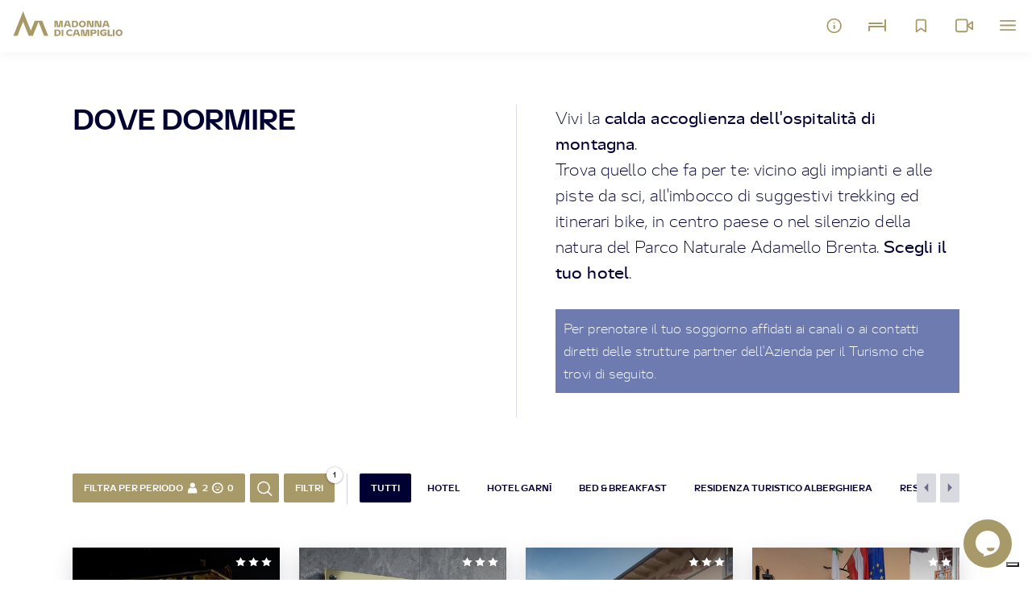

--- FILE ---
content_type: text/html; charset=UTF-8
request_url: https://www.campigliodolomiti.it/it/pianifica/alloggi-dove-dormire?R_=tag-tags-R_VALLE_DEL_CHIESE
body_size: 25403
content:
<!DOCTYPE html>
<html>
 <head>
    <meta charset="utf-8">
    <meta http-equiv="X-UA-Compatible" content="IE=edge">
    <meta name="viewport" content="width=device-width, initial-scale=1.0, viewport-fit=cover, shrink-to-fit=no, maximum-scale=1.0">
        
    
    <link rel="dns-prefetch" href="https://www.googletagmanager.com/" >
    <link rel="preload" as="script" href="https://www.googletagmanager.com/gtag/js?id=G-RMD3BQ284D">
    <link rel="preload" as="script" href="https://www.googletagmanager.com/gtm.js?id=GTM-5WDNW5V">
    <link rel="preload" as="script" href="https://connect.facebook.net/en_US/fbevents.js">
        <link rel="preload" as="image" href="/imgfiles/tawk-bubble.svg">


    
                <title>Dove dormire</title>

                    <meta name="description" content="Hotel Campiglio e Pinzolo, proposte vacanze, promozioni, meteo, webcam, eventi, piste da sci, itinerari trekking e mtb. Sito ufficiale aggiornato da Apt">
        
        


        <link rel="canonical" href="https://www.campigliodolomiti.it/it/pianifica/alloggi-dove-dormire" />

                    <meta id="og_image" property="og:image" content="https://www.campigliodolomiti.it/imgfiles/152/image-thumb__152__thumb800/logo_newsletter.png" />
            <meta name="og:title" content="Dove dormire">
            <meta name="og:description" content="Hotel Campiglio e Pinzolo, proposte vacanze, promozioni, meteo, webcam, eventi, piste da sci, itinerari trekking e mtb. Sito ufficiale aggiornato da Apt">
            <meta name="og:url" content="https://www.campigliodolomiti.it/it/pianifica/alloggi-dove-dormire">
            <meta name="og:site_name" content="https://www.campigliodolomiti.it">
            <meta name="og:locale" content="it">
            <meta name="og:type" content="https://www.campigliodolomiti.it">
                            <meta id="og_image" property="og:image" content="https://www.campigliodolomiti.it/imgfiles/152/image-thumb__152__thumb800/logo_newsletter.png" />
                            <link id="link_image_src" rel="image_src" href="https://www.campigliodolomiti.it/imgfiles/152/image-thumb__152__thumb800/logo_newsletter.png">
            <meta name="image" content="https://www.campigliodolomiti.it/imgfiles/152/image-thumb__152__thumb800/logo_newsletter.png">
            <meta itemprop="image" content="https://www.campigliodolomiti.it/imgfiles/152/image-thumb__152__thumb800/logo_newsletter.png">
                                            <meta name="twitter:card" content="summary" />
                <meta name="twitter:site" content="https://www.campigliodolomiti.it" />
                <meta name="twitter:title" content="Dove dormire" />
                <meta name="twitter:description" content="Hotel Campiglio e Pinzolo, proposte vacanze, promozioni, meteo, webcam, eventi, piste da sci, itinerari trekking e mtb. Sito ufficiale aggiornato da Apt" />
                <meta name="twitter:image" content="https://www.campigliodolomiti.it/imgfiles/152/image-thumb__152__thumb800/logo_newsletter.png" />
                                                    <meta property="article:published_time" content="1642174090" />
                                        <meta property="article:modified_time"  content="1702891014" />
                        
                            <script type="application/ld+json">
                        {"@context":"https:\/\/schema.org","@type":"ItemPage","name":"Dove dormire","description":"Hotel Campiglio e Pinzolo, proposte vacanze, promozioni, meteo, webcam, eventi, piste da sci, itinerari trekking e mtb. Sito ufficiale aggiornato da Apt","url":"https:\/\/www.campigliodolomiti.it\/it\/pianifica\/alloggi-dove-dormire","datePublished":1642174090}
                    </script>
                

    
    <meta name="format-detection" content="telephone=no">
        
            <script type="text/javascript">
            var _iub = _iub || [];
            _iub.csConfiguration = {"siteId":4298452,"cookiePolicyId": 34042348 };
            _iub.csLangConfiguration = {
                                "it": { "cookiePolicyId": 34042348 },
                                "en": { "cookiePolicyId": 52238688 },
                                "de": { "cookiePolicyId": 24102309 },
                            };
        </script>
        <script type="text/javascript" src="https://cs.iubenda.com/autoblocking/3767881.js"></script>
        <script type="text/javascript" src="//cdn.iubenda.com/cs/gpp/stub.js"></script>
        <script type="text/javascript" src="//cdn.iubenda.com/cs/iubenda_cs.js" charset="UTF-8" async></script>

        <script>
            var _iub = _iub || [];
            _iub.csConfiguration = {
                "consentOnContinuedBrowsing":false,
                "whitelabel":false,
                "lang":"it",
                "siteId": 4298452,
                "perPurposeConsent":true,
                "cookiePolicyId":34042348,
                "callback":{
                    onPreferenceExpressedOrNotNeeded: function(preference) {
                        dataLayer.push({
                            iubenda_ccpa_opted_out: _iub.cs.api.isCcpaOptedOut()
                        });

                        if (!preference) {
                            dataLayer.push({
                                event: "iubenda_preference_not_needed"
                            });
                        } else {
                            if (preference.consent === true) {
                                dataLayer.push({
                                    event: "iubenda_consent_given"
                                });
                            } else if (preference.consent === false) {
                                dataLayer.push({
                                    event: "iubenda_consent_rejected"
                                });
                            } else if (preference.purposes) {
                                for (var purposeId in preference.purposes) {
                                    if (preference.purposes[purposeId]) {
                                        dataLayer.push({
                                            event: "iubenda_consent_given_purpose_" + purposeId
                                        });
                                    }
                                }
                            }
                        }
                    }
                },
                "banner":{
                    "acceptButtonDisplay":true,
                    "customizeButtonDisplay":true,
                    "acceptButtonColor":"#a89968ff",
                    "acceptButtonCaptionColor":"white",
                    "rejectButtonDisplay":true,
                    "rejectButtonColor":"#DADADA",
                    "rejectButtonCaptionColor":"#4D4D4D",
                    "customizeButtonColor":"#DADADA",
                    "customizeButtonCaptionColor":"#4D4D4D",
                    "position":"float-top-center",
                    "textColor":"black",
                    "backgroundColor":"white"
                }
            };


            document.addEventListener("click", function(event) {
                if (event.target.matches(".iubenda-preferences")) {
                    _iub.cs.api.openPreferences();
                }

                if(document.body.classList.contains("iubenda-disabled")) {
                    event.preventDefault();
                    event.stopPropagation();
                    return false;
                }
            });

            _iub.csConfiguration.callback.onPreferenceExpressed=function(preference) {
                console.log("onPreferenceExpressed", preference);
                document.body.classList.remove("iubenda-disabled");

                // Se sono stati consentiti i cookie per la parte di Misurazione
                if(preference.purposes[4]===true) {
                    self.load();
                }
            };
        </script>
    

    <!-- Favicon -->
    <link rel="shortcut icon" href="/imgfiles/favicon.ico" type="image/x-icon">
    <link rel="icon" href="/imgfiles/favicon.ico" type="image/x-icon">
    <link rel="apple-touch-icon" href="/imgfiles/apple-touch-icon.png"/>


    <!-- CSS and webfonts -->

    <!-- CSS and webfonts -->
        <link rel="stylesheet" href="https://cdn.jsdelivr.net/npm/bootstrap@5.0.2/dist/css/bootstrap.min.css" type='text/css'>
    <link rel="stylesheet" href="/imgfiles/css_kumbe_plugin.css" type='text/css'>
    <link rel="stylesheet" href="/imgfiles/css_theme.css?v=1768705822" type='text/css'>

            <link rel="stylesheet" href="/css/rangeslider.css" rel="stylesheet" type='text/css'>
    
    <!-- Matomo -->
    <script>
        var _paq = window._paq = window._paq || [];
        /* tracker methods like "setCustomDimension" should be called before "trackPageView" */
        _paq.push(['trackPageView']);
        _paq.push(['enableLinkTracking']);
        (function() {
            var u="//matomo.kumbe.it/";
            _paq.push(['setTrackerUrl', u+'matomo.php']);
            _paq.push(['setSiteId', '2']);
            var d=document, g=d.createElement('script'), s=d.getElementsByTagName('script')[0];
            g.async=true; g.src=u+'matomo.js'; s.parentNode.insertBefore(g,s);
        })();
    </script>
    <!-- End Matomo Code -->
</head>
  
 

 <body data-spy="scroll"  id="top" class="freeze">    <!--Preloader before anything else directly after body-->
    <div id="preloader" style="display: block; z-index: 20000; position: fixed; width: 100vw; height: 100vh; top: 0; bottom: 0; right: 0; left: 0; background-color: #000033;"></div>

            <div class="fullscreen-menu-container" id="fullscreen_menu_container">
            





<header class="menu-header">
    <dl>
        <dt class="menu-brand">
            <a href="https://www.campigliodolomiti.it/it" title="Home"><img src="https://www.campigliodolomiti.it/imgfiles/logo-micro.svg" width="45" height="32" title="Campiglio" alt="Campiglio"/></a>
        </dt>
        <dt class="lang">
            <dl>
                            <dt>
                                        <a href="/en/plan/hotels-where-to-stay"  title="ENG">ENG</a>k
                </dt>
                            <dt>
                                        <a href="/it/pianifica/alloggi-dove-dormire"  title="ITA">ITA</a>k
                </dt>
                            <dt>
                                        <a href="/de/planen/unterkunft"  title="DEU">DEU</a>k
                </dt>
                        </dl>
        </dt>
        <dt class="close-menu">
            <a id="close_menu_button"  href="javascript:void(0);" tabindex="0" role="button" title="Chiudi" class="close-menu"></a>
        </dt>
    </dl>
</header>
<nav class="fullscreen-menu navbar-top-menu">
    <div class="form-group side-search">
        <form id="search_form" method="post" action="/it/risultati-ricerca">
            <input id="input_search" name="search_text" type="text" class="form-control required" placeholder="Cerca nel sito">
            <a href="#" class="click-close bt-search" title="Cerca nel sito"></a>
        </form>
    </div>

    <ul class="fullscreen-list auroramenu auroramenu-styles">
                                                                               
                
                                                                                                                                                                       
                
                                                                                                               
                
                                                                                                                                                                       
                
                                                                                                                                                                       
                
                                                                                                               
                
                                                                                                               
                
                                                                                                               
                
                                                                                                               
                
                                                                                                               
                
                                                                                                               
                
                                                                                                               
                
                                                                                                               
                
                                                                                                               
                
                                                                                                               
                
                                                                                                               
                
                                                                                                               
                
                                                                                                <li class="breakline"></li>
                        <li>
                            <a href="#" class="dropper" title="Esplora">Esplora</a>
                            <ul>
                                                                                                                                                                                                                                                              	<li><a title="Natura" href="/it/territorio/natura-pura">Natura</a></li>
                                                                                                                                                                                                                                                                                                  	<li><a title="Identità" href="/it/esplora/identita">Identità</a></li>
                                                                                                                                                                                                                                                                                                  	<li><a title="Outdoor" href="/it/esplora/sport-outdoor">Outdoor</a></li>
                                                                                                                                                                                                                                                                                                  	<li><a title="Food" href="/it/esplora/cibo-e-vino">Food</a></li>
                                                                                                                                                                                                                                                                                                  	<li><a title="Wellbeing" href="/it/esplora/wellbeing">Wellbeing</a></li>
                                                                                                </ul>
        				</li>
                                                                                                                   
                
                                                                                                <li class="breakline"></li>
                        <li>
                            <a href="#" class="dropper" title="Outdoor">Outdoor</a>
                            <ul>
                                                                                                                                                                                                                                                              	<li><a title="Itinerari e tracce gpx" href="/it/outdoor/itinerari">Itinerari e tracce gpx</a></li>
                                                                                                                                                                                                                                                                                                  	<li><a title="Trekking e cammini" href="/it/trekking">Trekking e cammini</a></li>
                                                                                                                                                                                                                                                                                                  	<li><a title="Bike ed e-bike" href="/it/outdoor/bike">Bike ed e-bike</a></li>
                                                                                                                                                                                                                                                                                                  	<li><a title="Sport invernali" href="/sport-invernali">Sport invernali</a></li>
                                                                                                                                                                                                                                                                                                  	<li><a title="Sport e attività estivi" href="/it/outdoor/sport-estivi">Sport e attività estivi</a></li>
                                                                                                                                                                                                                                                                                                  	<li><a title="Indoor" href="/it/outdoor/indoor">Indoor</a></li>
                                                                                                </ul>
        				</li>
                                                                                                                   
                
                                                                                                <li class="breakline"></li>
                        <li>
                            <a href="#" class="dropper" title="Territorio">Territorio</a>
                            <ul>
                                                                                                                                                                                                                                                              	<li><a title="Paesi e valli" href="/it/territorio/paesi-e-valli">Paesi e valli</a></li>
                                                                                                                                                                                                                                                                                                  	<li><a title="Storia e cultura" href="/it/territorio/storia-e-cultura">Storia e cultura</a></li>
                                                                                                                                                                                                                                                                                                  	<li><a title="Prodotti locali" href="/it/territorio/prodotti-locali">Prodotti locali</a></li>
                                                                                                                                                                                                                                                                                                  	<li><a title="Patrimonio naturale" href="/it/territorio/natura-pura">Patrimonio naturale</a></li>
                                                                                                </ul>
        				</li>
                                                                                                                   
                
                                                                                                <li class="breakline"></li>
                        <li>
                            <a href="#" class="dropper" title="Pianifica">Pianifica</a>
                            <ul>
                                                                                                                                                                                                                                                              	<li><a title="Dove dormire" href="/it/pianifica/alloggi-dove-dormire">Dove dormire</a></li>
                                                                                                                                                                                                                                                                                                  	<li><a title="Dove mangiare" href="/it/pianifica/dove-mangiare">Dove mangiare</a></li>
                                                                                                                                                                                                                                                                                                  	<li><a title="Servizi" href="/it/pianifica/servizi">Servizi</a></li>
                                                                                                                                                                                                                                                                                                  	<li><a title="Come arrivare" href="/it/pianifica/come-arrivare">Come arrivare</a></li>
                                                                                                                                                                                                                                                                                                  	<li><a title="Mobilità invernale" href="/it/pianifica/mobilita-invernale">Mobilità invernale</a></li>
                                                                                                                                                                                                                                                                                                  	<li><a title="Mobilità estiva" href="/it/pianifica/mobilita-estiva">Mobilità estiva</a></li>
                                                                                                                                                                                                                                                                                                  	<li><a title="DoloMeet Guest Card" href="/it/pianifica/dolomeet-guest-card">DoloMeet Guest Card</a></li>
                                                                                                                                                                                                                                                                                                  	<li><a title="Calendario eventi" href="/it/pianifica/calendario-eventi">Calendario eventi</a></li>
                                                                                                                                                                                                                                                                                                  	<li><a title="Vacanze famiglia" href="/it/family">Vacanze famiglia</a></li>
                                                                                                                                                                                                                                                                                                  	<li><a title="Matrimoni in montagna" href="/it/landing-pages/landing-page-wedding">Matrimoni in montagna</a></li>
                                                                                                                                                                                                                                                                                                  	<li><a title="Workation" href="https://www.campigliodolomiti.it/it/servizi-vari/workation">Workation</a></li>
                                                                                                </ul>
        				</li>
                                                                                                                   
                
                                                                                                <li class="breakline"></li>
                        <li>
                            <a href="#" class="dropper" title="Live Info">Live Info</a>
                            <ul>
                                                                                                                                                                                                                                                              	<li><a title="Meteo" href="/it/live-info/meteo">Meteo</a></li>
                                                                                                                                                                                                                                                                                                  	<li><a title="Webcam" href="/it/live-info/webcam">Webcam</a></li>
                                                                                                                                                                                                                                                                                                  	<li><a title="Virtual tour" href="/it/live-info/virtual-tour">Virtual tour</a></li>
                                                                                                                                                                                                                                                                                                  	<li><a title="Piste e impianti in tempo reale" href="/it/live-info/piste-e-impianti">Piste e impianti in tempo reale</a></li>
                                                                                                                                                                                                                                                                                                  	<li><a title="Servizi utili locali" href="/servizi-info-utili">Servizi utili locali</a></li>
                                                                                                                                                                                                                                                                                                  	<li><a title="News e viabilità" href="/it/live-info/news-viabilita">News e viabilità</a></li>
                                                                                                </ul>
        				</li>
                                                                                                                   
                
                                                                                                               
                
                                                                                                              <li class="breakline"></li>
          <li>
                                                                                       
                    
                                                            
                                                                                    <li>
                        <a title="Skiarea Madonna di Campiglio d&#039;inverno" href="/it/skiarea">Skiarea Madonna di Campiglio d&#039;inverno</a>
                    </li>
                                            <li class="breakline"></li>
                                                                                                                                                                       
                    
                                                            
                                                                                    <li>
                        <a title="Esperienze" href="/it/esperienze">Esperienze</a>
                    </li>
                                            <li class="breakline"></li>
                                                                                                                                    
                    
                                                            
                                                                                    <li>
                        <a title="Eventi top" href="/it/eventi-top">Eventi top</a>
                    </li>
                                            <li class="breakline"></li>
                                                                                                                                                                                                                                                                                                                                                                                                                                                                                                                                                                                                                                                                                                                                                                                                                                                                                                                                                                                                                      
                    
                                                            
                                                                                    <li>
                        <a title="50 valli da scoprire" href="/50-valli">50 valli da scoprire</a>
                    </li>
                                                                </li>
    </ul>
    <a class="mood" href="/it/find-your-mood" title="Find your mood">
        <span class="h5"> Find your mood </span>
        <p>Imposta il sito in base alle tue preferenze</p>
    </a>
    <a class="mood" href="/blog" title="Campiglio blog">
        <span class="h5">Campiglio blog</span>
        <p>Il blog che ci racconta</p>
    </a>
                <footer class="menu-footer">
        <div class="menu-contact">
            <a class="showContentWindow click-close no-hide track_evento" href="javascript:void(0)" title="Richiedi informazioni" target="_infopop" data-evento="Clic su Richiesta informazioni" data-tipo="Interazione" data-label="url">
                <img src="/imgfiles/circle-info.svg" alt="Richiedi informazioni" title="Richiedi informazioni" width="17" height="19" class="me-2" loading="lazy">
                Richiedi informazioni
            </a>
            <a class="showContentWindow click-close no-hide track_evento" href="javascript:void(0)" title="Iscrizione newsletter" target="_newsletterpop" data-evento="Clic su Iscrizione newsletter" data-tipo="Interazione" data-label="url">
                <img src="/imgfiles/paper-plane.svg" alt="Iscrizione newsletter" title="Iscrizione newsletter" width="17" height="19" class="me-2" loading="lazy">
                Iscrizione newsletter
            </a>
        </div>
        <div class="socials text-center">
            <a href="https://www.campigliodolomiti.it/facebook" class="track_evento add-utm" title="Facebook" target="_blank" data-evento="Clic su Facebook" data-tipo="Interazione Social" data-label="url"><img src="https://www.campigliodolomiti.it/imgfiles/icon-facebook.svg" loading="lazy" width="30" height="30" title="Facebook" alt="Facebook"/></a>
            <a href="https://www.campigliodolomiti.it/instagram" class="track_evento add-utm" title="Instagram" target="_blank" data-evento="Clic su Instagram" data-tipo="Interazione Social" data-label="url"><img src="https://www.campigliodolomiti.it/imgfiles/icon-instagram.svg" loading="lazy" width="30" height="30" title="Instagram" alt="Instagram"/></a>
            <a href="https://www.campigliodolomiti.it/youtube" class="track_evento add-utm" title="Youtube" target="_blank" data-evento="Clic su Youtube" data-tipo="Interazione Social" data-label="url"><img src="https://www.campigliodolomiti.it/imgfiles/icon-youtube.svg" loading="lazy" width="30" height="30" title="Youtube" alt="Youtube"/></a>
            <a href="https://www.campigliodolomiti.it/twitter" class="track_evento add-utm" title="Twitter" target="_blank" data-evento="Clic su Twitter" data-tipo="Interazione Social" data-label="url"><img src="https://www.campigliodolomiti.it/imgfiles/icon-twitter.svg" loading="lazy" width="30" height="30" title="Twitter" alt="Twitter"/></a>
            <a href="https://www.campigliodolomiti.it/tiktok" class="track_evento add-utm" title="TikTok" target="_blank" data-evento="Clic su TikTok" data-tipo="Interazione Social" data-label="url"><img src="https://www.campigliodolomiti.it/imgfiles/icon-tiktok.svg" loading="lazy" width="30" height="30" title="TikTok" alt="TikTok"/></a>
            <a href="https://www.campigliodolomiti.it/linkedin" class="track_evento add-utm" title="Linkedin" target="_blank" data-evento="Clic su Linkedin" data-tipo="Interazione Social" data-label="url"><img src="https://www.campigliodolomiti.it/imgfiles/icon-linkedin.svg" loading="lazy" width="30" height="30" title="Linkedin" alt="Linkedin"/></a>
        </div>
    </footer>
</nav>
        </div>
    
    <div id="include_top_menu">
                    



<nav class="main-navigation">
    <div class="fixed-main-menu normal">
        <a title="Madonna di Campiglio" href="https://www.campigliodolomiti.it/it" class="brand">
            <svg width="198" height="46" viewbox="0 0 198 46" xmlns="http://www.w3.org/2000/svg">
              <path d="M102.477 33.637c1.34 0 2.75.27 3.806.916l.221.144v2.69c-1.141-.783-2.902-1.207-3.978-1.207-2.234 0-3.603 1.386-3.603 3.44 0 2.07 1.37 3.457 3.603 3.457 1 0 2.589-.366 3.725-1.045l.253-.162v2.69c-1.076.75-2.592 1.06-4.027 1.06-4.271 0-6.7-2.445-6.7-6 0-3.537 2.429-5.983 6.7-5.983zm61.414 0c1.65 0 3.23.272 4.441 1.059l.238.164v2.837c-1.305-.946-3.065-1.37-4.467-1.37-2.56 0-3.767 1.239-3.767 3.293 0 2.07 1.207 3.31 3.44 3.31.742 0 1.571-.137 2.313-.412l.312-.126v-1.24h-2.95v-2.265h5.608v5.135a10.978 10.978 0 01-5.625 1.598c-3.945 0-6.407-2.445-6.407-6 0-3.537 2.43-5.983 6.864-5.983zm27.666 0c3.652 0 6.211 2.462 6.211 5.967 0 3.538-2.56 6.016-6.211 6.016-3.62 0-6.212-2.478-6.212-6.016 0-3.505 2.592-5.967 6.212-5.967zM79.735 33.8c4.304 0 6.211 2.38 6.211 5.82 0 3.397-1.872 5.733-6.059 5.833l-.283.004h-4.956V33.8h5.087zm10.972 0v11.657h-2.984V33.8h2.984zm26.427 0l3.847 11.657h-3.163l-.88-2.658h-5.445l-.864 2.658h-2.951L111.46 33.8h5.674zm10.874 0l2.005 10.63 2.217-10.63h5.364v11.657h-2.82V34.974l-2.169 10.483h-5.266l-1.956-10.287v10.287h-2.74V33.8h5.365zm17.868 0c3.554 0 4.793 2.022 4.793 3.994 0 1.953-1.175 3.92-4.517 4.023l-.276.004h-2.951v3.636h-2.983V33.8h5.934zm9.211 0v11.657h-2.983V33.8h2.983zm18.911 0v9.244h5.103v2.413h-8.086V33.8h2.983zm9.408 0v11.657h-2.984V33.8h2.984zM17.74.81l3.749 9.431 10.185 25.634 7.11-17.89h13.65L63.35 45.45h-7.497L45.611 19.673 35.424 45.307l.057.144h-7.61l.057-.144L17.74 19.673 7.497 45.451H0L17.74.81zm61.782 35.321h-1.891v6.994h2.087c2.086 0 3.08-1.206 3.08-3.407 0-2.177-.915-3.5-3.058-3.582l-.218-.005zm112.034 0c-1.859 0-3.065 1.174-3.065 3.473 0 2.331 1.206 3.521 3.065 3.521 1.875 0 3.065-1.19 3.065-3.52 0-2.3-1.19-3.474-3.065-3.474zm-77.342-1.614l-1.972 6.033h3.961l-1.989-6.033zm31.661 1.696h-2.951v3.195h2.951c1.14 0 1.81-.537 1.81-1.597 0-1.004-.6-1.54-1.634-1.593l-.176-.005zm-20.77-18.385c3.652 0 6.211 2.462 6.211 5.967 0 3.538-2.56 6.016-6.211 6.016-3.62 0-6.212-2.478-6.212-6.016 0-3.505 2.593-5.967 6.212-5.967zm-45.094.163l2.005 10.63 2.218-10.63h5.363v11.657h-2.82V19.165l-2.169 10.483h-5.266L77.387 19.36v10.287h-2.739V17.99h5.364zm20.705 0l3.847 11.657h-3.162l-.881-2.658h-5.445l-.864 2.658H91.26l3.782-11.657h5.674zm10.597 0c4.304 0 6.211 2.38 6.211 5.82 0 3.397-1.872 5.733-6.06 5.833l-.282.004h-4.956V17.99h5.087zm27.47 0l3.521 10.238V17.991h2.886v11.657h-5.526l-3.522-10.239v10.239h-2.886V17.99h5.527zm14.281 0l3.522 10.238V17.991h2.886v11.657h-5.527l-3.522-10.239v10.239h-2.885V17.99h5.526zm17.526 0l3.848 11.657h-3.163l-.88-2.658h-5.446l-.864 2.658h-2.95l3.782-11.657h5.673zm-59.49 2.331h-1.89v6.994h2.086c2.087 0 3.082-1.206 3.082-3.407 0-2.177-.916-3.5-3.059-3.583l-.218-.004zm14.005 0c-1.859 0-3.065 1.174-3.065 3.473 0 2.331 1.206 3.521 3.065 3.521 1.875 0 3.065-1.19 3.065-3.521 0-2.299-1.19-3.473-3.065-3.473zm-27.307-1.614l-1.973 6.032h3.961L97.8 18.708zm69.874 0L165.7 24.74h3.962l-1.989-6.032z" fill="#FFF" fill-rule="evenodd"/>
            </svg>
        </a>
        <ul>
                   </ul>

        <div class="mobile-menu-open">
            <dl>
                <dt class="dropdown">
                    <a title="Info" class="dropdown-toggle" href="javascript:void(0)" id="dropdownMenuButton1" data-bs-toggle="dropdown" aria-expanded="false">
                        <img src="https://www.campigliodolomiti.it/imgfiles/icon-info.svg" width="20" height="20" alt="Info" title="Info"/>
                    </a>
                    <ul class="dropdown-menu" aria-labelledby="dropdownMenuButton1">
                                                                                                    <li>
                                <a title="Richiesta info" class="dropdown-item showContentWindow track_evento no-hide track_evento" target="_infopop" href="javascript:void(0)" data-evento="Clic su Richiesta informazioni" data-tipo="Interazione" data-label="url">
                                    <img src="/imgfiles/envelope.svg" alt="Richiesta info" title="Richiesta info" width="15" height="15" class="me-2" loading="lazy">
                                    Richiesta info
                                </a>
                            </li>
                                                <li>
                            <a title="Chat" class="dropdown-item chat-trigger" href="javascript:void(0)">
                                <img src="/imgfiles/comment.svg" alt="Chat" title="Chat" width="15" height="15" class="me-2" loading="lazy">
                                Chat
                            </a>
                        </li>
                        <li>
                            <a title="Chiama ora" class="dropdown-item call-now" href="tel:+39 0465 447501">
                                <img src="/imgfiles/phone.svg" alt="Chiama ora" title="Chiama ora" width="15" height="15" class="me-2" loading="lazy">
                                Chiama ora
                            </a>
                        </li>
                        <li>
                            <a title="Whatsapp" class="dropdown-item call-now" href="https://wa.me/+390465447502">
                                <img src="/imgfiles/whatsapp.svg" alt="Whatsapp" title="Whatsapp" width="15" height="15" class="me-2" loading="lazy">
                                Whatsapp
                            </a>
                        </li>
                                                                    </ul>
                </dt>
                <dt>
                    <a title="Prenota alloggio" href="/it/pianifica/alloggi-dove-dormire">
                        <img src="https://www.campigliodolomiti.it/imgfiles/icon-alloggi.svg" width="22" height="15" alt="Prenota alloggio" title="Prenota alloggio"/>
                    </a>
                </dt>
                <dt>
                    <a title="bookmarks" class="link-wishlist" href="/it/wishlist">
                        <img src="https://www.campigliodolomiti.it/imgfiles/icon-bookmark.svg" width="15" height="18" alt="Vedi wishlist" title="Vedi wishlist"/>
                    </a>
                </dt>
                <dt>
                                        <a title="Webcam" href="/it/live-info/webcam">
                        <img src="https://www.campigliodolomiti.it/imgfiles/icon-webcam.svg" width="22" height="18" alt="Webcam" title="Webcam"/>
                    </a>
                </dt>
                <dt>
                    <a title="Menu" href="javascript:void(0)" class="fullscreen-menu-button-container" id="toggle_fullscreen_menu">
                        <img src="https://www.campigliodolomiti.it/imgfiles/menu.svg" alt="Menu" title="Menu" width="20" height="13"/>
                    </a>
                </dt>
            </dl>
        </div>
    </div>
</nav>
            </div>

    <!-- close-menu-container! -->
    <div class="close-menu-container">
        <a class="sr-only" tabindex="0" role="button" title="LBL_VAI_AL_CONTENUTO_PRINCIPALE" aria-label="LBL_VAI_AL_CONTENUTO_PRINCIPALE" href="#main-content">LBL_VAI_AL_CONTENUTO_PRINCIPALE</a>
                <!--no image/video in header-->
<script>
    document.addEventListener("DOMContentLoaded", function(e) {
        $("body").addClass("no-header");
    });
</script>
        <!-- start main content -->
        <main>
            <a class="sr-only" id="main-content" tabindex="0" role="button" title="LBL_VAI_AL_FOOTER" aria-label="LBL_VAI_AL_FOOTER" href="#include_main_footer">LBL_VAI_AL_FOOTER</a>
            
        <!-- intro content section -->
<section class="standard-box t-padding-xxl b-padding-xl" id="section-start">
    <div class="container">
        <div class="row row-cols-1 row-cols-lg-2">
            <div class="col pe-lg-5">
                <header class="main-title">
                    <h1>
                        Dove dormire
                    </h1>
                                    </header>
            </div>
            <div class="col ps-lg-5 l-border">
                <article class="mce-content-body mb-4">
                    <p class="lead">Vivi la <strong>calda accoglienza dell'ospitalità di montagna</strong>.<br />
Trova quello che fa per te: vicino agli impianti e alle piste da sci, all'imbocco di suggestivi trekking ed itinerari bike, in centro paese o nel silenzio della natura del Parco Naturale Adamello Brenta. <strong>Scegli il tuo hotel</strong>.</p>

<p class="warning">Per prenotare il tuo soggiorno affidati ai canali o ai contatti diretti delle strutture partner dell'Azienda per il Turismo che trovi di seguito.</p>

                </article>

                                
                                        
                
                
            </div>
        </div>
    </div>
</section>
                                            
                        

        <section class="t-padding-xxl b-padding-xxl standard-box" :class="{'b-border': !areAllElementsShown}" id="hotels_list" data-content-type="hotels" data-end-point="hotels" data-show-map="true" data-items-per-chunk="12" data-tags="">
            <div id="list_start" class="scroll-position-hack"></div>             

    <div class="container">
        <div class="filters" id="filters_hotels">
            <div class="set-table">
                <div class="filter-one">
                    <div class="optional-filters">
                        <dl>
                                                            <dt class="date-search">

                                    
                                    <a title="Data" href="javascript:void(0)" class="date-search showContentWindow no-hide" target="_hotelpop_one">
                                        <span v-if="activeFilters.availability.dateFrom.def && activeFilters.availability.dateTo.def">${getTextRangeDates(activeFilters.availability.dateFrom.def, activeFilters.availability.dateTo.def, 'short')}$</span>
                                        <span v-else>Filtra per periodo</span>
                                                                                    <span class="inline-icon">
                                            <img src="https://www.campigliodolomiti.it/imgfiles/icon-adult.svg" alt="Adulti"/>
                                        </span>
                                            <span class="n-adulti">${activeFilters.availability.occupancies.data[0].adultsNumber}$</span>
                                            <span class="inline-icon">
                                            <img src="https://www.campigliodolomiti.it/imgfiles/icon-kid.svg" alt="Bambini"/>
                                        </span>
                                            <span class="n-bambini">${activeFilters.availability.occupancies.data[0].childrenAges.length}$</span>
                                                                            </a>
                                </dt>
                                                        
                            <dt class="dropdown">
                                <a title="Ricerca" class="filter-search dropdown-toggle" href="javascript:void(0)" id="searchdrop" data-bs-toggle="dropdown" aria-expanded="false"></a>
                                <div class="dropdown-menu search-dropdown" aria-labelledby="searchdrop">
                                    <form>
                                        <div class="form-group">
                                            <label>Cerca nel sito</label>
                                            <input type="text" title="Campo richiesto" placeholder="Cerca nel sito" class="form-control search-input required" v-model="toSearch" required>
                                        </div>
                                        <div class="set-relative autocomplete">
                                            <ul v-if="search.length > 0">
                                                <li v-for="(item, index) in search" :key="index">
                                                    <a v-bind:href="item.url" :title="item.title"> ${item.title}$ <span v-if="item.eventDateObject" class="date-desc">${item.eventDateObject.toFormattedString()}$</span> </a>
                                                </li>
                                            </ul>
                                            <ul v-else-if="toSearch.length > 3">
                                                <li>Nessun risultato</li>
                                            </ul>
                                        </div>
                                    </form>
                                </div>
                            </dt>
                                                            <dt>
                                    <a title="Vedi su mappa" class="filter-map page-scroll showMap track_evento" data-evento="Vedi su mappa" data-tipo="Interazione" data-label="url" href="#section-htl-map"></a>
                                </dt>
                                                                                        <dt class="filter-more">
                                    <a class="showContentWindow no-hide" title="Tutti i filtri" href="javascript:void(0)" target="_filterpop_hotels">
                                        Filtri
                                        <span v-if="activeFilters.filtersNumber > 0" class="filter-number">${activeFilters.filtersNumber}$</span>
                                    </a>
                                </dt>
                            
                        </dl>
                    </div>
                </div>

                <div v-if="$options.mainFilterableElements != false && $options.mainFilterableElements.data.length > 1" class="filter-two">
                    <div class="main-filters">
                        <dl class="filter-slider">
                            <dt>
                                <a href="javascript:void(0)" :class="{ selected: activeFilters.keys.def.filter(a => a.startsWith($options.mainFilterableElements.name)).length == 0 }" @click="unsetCategory($options.mainFilterableElements.name); applyFilters();" title="Tutti">
                                    Tutti
                                </a>
                            </dt>
                            <dt v-for="filter in $options.mainFilterableElements.data">
                                <a href="javascript:void(0)" :class="{ selected: activeFilters.keys.def.includes($options.mainFilterableElements.name + '-' + filter.key)}" :title="filter.value" @click="triggerFilter($options.mainFilterableElements.name, filter, {checkbox: $options.mainFilterableElements.operator === 'OR', event:event}); applyFilters();">
                                    ${ filter.value }$
                                </a>
                            </dt>
                        </dl>
                    </div>
                    <div class="filter-arrows">
                        <div class="filter-prev" data-direction="previous"><img src="/imgfiles/filter-prev.svg"  alt="Indietro" title="Indietro"/></div>
                        <div class="filter-next" data-direction="next"><img src="/imgfiles/filter-next.svg"  alt="Avanti" title="Avanti"/></div>
                    </div>
                </div>
            </div>

                                        <dl v-if="$options.secondaryFilterableElements != false && $options.secondaryFilterableElements.data.length > 1 && showSubFilters" class="main-additional-filters">
                    <p class="me-2">Affina la tua ricerca:</p>
                    <template v-for="filter in $options.secondaryFilterableElements.data">
                        <dt :class="{ active: activeFilters.keys.def.includes($options.secondaryFilterableElements.name + '-' + filter.key)}">
                            <a href="javascript:void(0)" :title="filter.value" @click="triggerFilter($options.secondaryFilterableElements.name, filter, {checkbox: $options.secondaryFilterableElements.operator === 'AND', event:event}); applyFilters();">
                                ${ filter.value }$
                            </a>
                        </dt>
                    </template>
                </dl>
                    </div>
    </div>
            <div class="container">
                <div v-if="loading.def" class="preloader_ajax"></div>
                <div class="card-list">
                    <dl class="row row-cols-2 row-cols-md-3 row-cols-xl-4">
                        <Transition>
                            <div v-if="!filtereds.length && !loading.def" class="col-12 text-center mb-5">Spiacente, la tua ricerca non ha prodotto risultati. Cerca in tutto l&#039;elenco.</div>
                        </Transition>
                        <dt class="col" v-for="item in currentLoadedChunks">
                            <div class="card-item">
    <a v-if="item" target="_self" :href="item.url" :data-feratel="item.importItemId" :title="item.title" class="feratel-tosc5">
        <div class="set-img">
            <picture>
                <source :srcset="item.mainImage.url.replace('.jpg', '.webp')" type="image/webp">
                <source :srcset="item.mainImage.url" type="image/jpeg">
                <img v-bind:alt="item.mainImage.alt" :src="item.mainImage.url" loading="lazy">
            </picture>
            <dl v-if="item.stars.number" class="card-stars">
                <dt v-for="n in parseInt(item.stars.number)">
                    <img v-bind:src="'/imgfiles/icon-'+item.stars.type+'.svg'" v-bind:alt="item.stars.label"/>
                </dt>
                <dt v-if="item.stars.superior">
                    S
                </dt>
            </dl>
            <template v-if="item.tags.includes('LIVE_STATUS_CHIUSO')">
                <span class="closed" v-if="item.additionalMessage[lang]">${item.additionalMessage[lang]}$</span>
                <span class="closed" v-else>Orari via telefono</span>
            </template>
            <template v-else-if="item.additionalMessage[lang]">
                <span class="opened">${item.additionalMessage[lang]}$</span>
            </template>
        </div>
        <div class="card-desc">
                

    
            <span class="date" v-if="item.basePrice">A partire da ${item.basePrice}$ €</span>
            <span class="date" v-else> Dettagli struttura </span>
            <h3>
                ${item.title}$
            </h3>
            <span class="region">${item.region}$</span>
                    </div>
    </a>
</div>                        </dt>
                    </dl>
                    <div v-if="!areAllElementsShown" class="text-center" v-cloak>
                        <button class="btn btn-default" aria-label="Carica altri" v-on:click="loadedChunks++;">Carica altri</button>
                    </div>
                </div>
            </div>

            <div id="modalFilters_hotels">
                <!--Filter modal alloggi-->
                <div id="window_filterpop_hotels" class="standard-box contentWindow mediumContent sts">
                    <div class="container-fluid clearfix no-hide">
                        <div class="p-4">
                            <a title="Chiudi" href="javascript:void(0);" class="close-icon hideContentWindow">
                                <img src="/imgfiles/icon-round-close.svg" width="41" height="41" alt="Chiudi"/>
                            </a>
                            <h4>Filtro alloggi</h4>
                            <a class="reset-all hideContentWindow" href="javascript:void(0)" @click="resetAllFilters()">Resetta filtri</a>

                            <div class="reset-date-wrapper smaller pt-3">
                                <p>
                                    <!-- show reset link only when date is set -->
                                    <a title="Resetta la data attualmente impostata" class="clear-date hideContentWindow" href="javascript:void(0)" @click="fullyResetDates()"><b>Resetta la data attualmente impostata </b><br/></a>
                                    <span class="desc-date-long"></span>
                                </p>
                            </div>

                            <hr />
                                                        <div class="row">
                                <form class="col-md-6 mb-4">
                                    <div class="form-group">
                                        <label>Ordina per:</label>
                                        <select class="form-control" v-model="activeFilters.sortingType.temp">
                                            <option selected value="">Default</option>
                                            <option value="prezzo_asc">Prezzo crescente</option>
                                            <option value="prezzo_desc">Prezzo decrescente</option>
                                            <option value="titolo_asc">A-Z</option>
                                            <option value="titolo_desc">Z-A</option>
                                        </select>
                                    </div>
                                </form>
                            </div>

                            
                            <div class="row">
                                                                <div v-for="(filterGroup, index) in filterableElements.filter(filterable => !filterable.type.startsWith('dynamic'))" :class="getColumnClass(index, filterableElements.length - 1)" class="mb-4" v-if="filterGroup.data.length > 1 && filterGroup.name!='FC_'"  :id="'FILTER_'+filterGroup.name">

                                    <div class="row" v-if="filterGroup.type !== 'range'">
                                        <div class="col-12">
                                        <span class="filter-subtitles">
                                            ${filterGroup.title}$
                                        </span>
                                        <div class="filter-subtitles-stars" v-if="filterGroup.name == 'CLASSIFICAZIONE_'">
                                            <div class="title-container">Cerca per:</div>
                                                <div class="icons-container">
                                                    <img src="/imgfiles/icon-stella-detail.svg" alt="Stelle">
                                                    <img src="/imgfiles/icon-genziana-detail.svg" alt="Genziane">
                                                    <img src="/imgfiles/icon-fiore-detail.svg" alt="Fiori">
                                                    <img src="/imgfiles/icon-sole-detail.svg" alt="Soli">
                                                </div>
                                        </div>
                                        <hr />
                                        </div>
                                    </div>


                                    <div class="row" v-if="filterGroup.type === 'range'">
                                        <div class="container">
                                            <div class="range-wrapper" v-for="(filter, index) in filterGroup.data">
                                                <div class="mb-2 text-center">
                                                    <span>${rangeSliders.values[filter.fieldName].temp[0]}$</span><span> - </span><span>${rangeSliders.values[filter.fieldName].temp[1]}$</span>
                                                </div>

                                                <vue-slider
                                                        :ref="filter.fieldName + 'Slider'"
                                                        :min="rangeSliders.values[filter.fieldName].default.min"
                                                        :max="rangeSliders.values[filter.fieldName].default.max"
                                                        minRange="1"
                                                        v-bind="rangeSliders.options"
                                                        :drag-on-click="true"
                                                        v-model="rangeSliders.values[filter.fieldName].temp"
                                                        @drag-end="triggerSliderFilter(filter.fieldName); applyFilters(false);"
                                                        v-show="rangeSliders.values[filter.fieldName].default.min != rangeSliders.values[filter.fieldName].default.max"
                                                ></vue-slider>

                                                <span class="micro-desc d-block mt-2 text-center" v-if="filterGroup.title">${filterGroup.title}$</span>
                                            </div>
                                        </div>
                                    </div>
                                    <div class="row"  v-else>
                                        <div class="col-12">
                                            <div class="advanced-filter-list">
                                                <dl v-if="filterGroup.name == 'CLASSIFICAZIONE_'">
                                                    <dt v-for="filter in filterGroup.data">
                                                        <div class="checkbox">
                                                            <label class="check-wrapper">
                                                                <input type="checkbox"
                                                                    :name="filterGroup.name"
                                                                    :checked="activeFilters.keys.temp.includes(filterGroup.name+'-'+filter.key)"
                                                                    @click="triggerFilter(filterGroup.name, filter, {operator: filterGroup.operator}); applyFilters(false);">
                                                                <span class="label-text">
                                                                    <i v-for="n in parseInt(filter.key.replace('CLASSIFICAZIONE_', ''))" class="fas fa-star"></i>
                                                                    <i v-if="filter.key.endsWith('S') > 0">S</i>
                                                                </span>
                                                                <span class="checkmark"></span>
                                                            </label>
                                                        </div>
                                                    </dt>
                                                </dl>
                                                <dl v-else>
                                                    <dt :id="filterGroup.name">
                                                        <div class="checkbox">
                                                            <label class="radio-wrapper" v-if="filterGroup.operator == 'AND' && (filterGroup.viewType == 'radio' || filterGroup.viewType == '')">
                                                                <input type="radio"
                                                                       :name="filterGroup.name"
                                                                       :checked="activeFilters.keys.temp.filter(a => a.startsWith(filterGroup.name)).length == 0"
                                                                       @click="unsetCategory(filterGroup.name); applyFilters(false);">
                                                                <span class="label-text">Tutti</span>
                                                                <span class="checkmark"></span>
                                                            </label>
                                                            <label class="check-wrapper" v-else>
                                                                <input type="checkbox"
                                                                       :name="'ALL'+filterGroup.name"
                                                                       :checked="activeFilters.keys.temp.filter(a => a.startsWith(filterGroup.name)).length == 0"
                                                                       @click="unsetCategory(filterGroup.name); applyFilters(false); $event.target.checked = true;">
                                                                <span class="label-text">Tutti</span>
                                                                <span class="checkmark"></span>
                                                            </label>
                                                        </div>
                                                    </dt>
                                                    <dt v-for="filter in filterGroup.data">
                                                        <div v-if="filterGroup.operator == 'AND' && (filterGroup.viewType == 'radio' || filterGroup.viewType == '')" class="checkbox">
                                                            <label class="radio-wrapper">
                                                                <input type="radio"
                                                                       :name="filterGroup.name"
                                                                       :checked="activeFilters.keys.temp.includes(filterGroup.name+'-'+filter.key)"
                                                                       @click="triggerFilter(filterGroup.name, filter, {radio: true, operator: filterGroup.operator}); applyFilters(false);">
                                                                <span class="label-text">${filter.value}$</span>
                                                                <span class="checkmark"></span>
                                                            </label>
                                                        </div>
                                                        <div v-else class="checkbox">
                                                            <label class="check-wrapper">
                                                                <input type="checkbox"
                                                                       :name="filter.key"
                                                                       :value="filterGroup.name+'-'+filter.key"
                                                                       v-model="activeFilters.keys.temp"
                                                                       @click="triggerFilter(filterGroup.name, filter,{viewType:'checkbox', operator: filterGroup.operator,event:event}); applyFilters(false);">
                                                                <span class="label-text">${filter.value}$</span>
                                                                <span class="checkmark"></span>
                                                            </label>
                                                                <!--subFilters -->
                                                                <dl v-if="showSubFilters && filter.key =='AC_APPARTAMENTI_CLASSIFICATI'" class="main-additional-filters">
                                                                        <template v-for="filter in $options.secondaryFilterableElements.data">
                                                                          <div class="checkbox">
                                                                            <label class="check-wrapper">
                                                                                <input type="checkbox"
                                                                                       :name="filter.key"
                                                                                       :value="$options.secondaryFilterableElements.name+'-'+filter.key"
                                                                                       v-model="activeFilters.keys.temp"
                                                                                       @click="triggerFilter($options.secondaryFilterableElements.name, filter, {viewType:'checkbox',operator: 'OR' ,event:event}); applyFilters(false);">
                                                                                <span class="label-text">${filter.value}$</span>
                                                                                <span class="checkmark"></span>
                                                                            </label>
                                                                        </div>
                                                                      </template>
                                                                </dl>
                                                             <!--subFilters -->
                                                        </div>
                                                    </dt>
                                                </dl>
                                            </div>
                                        </div>
                                    </div>
                                </div>
                            </div>

                            <hr />

                            <div class="text-center">
                                <a class="reset-all hideContentWindow" href="javascript:void(0)" @click="resetAllFilters()">Resetta filtri</a>
                            </div>

                        </div>

                        <button type="button" class="btn btn-fcheck btn-default btn-block hideContentWindow" v-bind:title="filtersRealTimeResults.label" v-bind:class="{ disabled: !filtersRealTimeResults.occurrences }" @click="loadedChunks = 0; applyFilters(); slideFilters()"> ${filtersRealTimeResults.label}$</button>
                    </div>
                </div>


                <div id="window_hotelpop_one" class="standard-box contentWindow mediumContent date-selection">
                    <div class="container-fluid main-padding clearfix no-hide">
                        <div v-if="loading.temp" class="preloader_ajax"></div>
                        <a title="Chiudi" href="javascript:void(0)" class="close-icon hideContentWindow">
                            <img src="/imgfiles/icon-round-close.svg" width="35" height="35" alt="Chiudi"/>
                        </a>
                        <h4>Selezione il periodo e filtra</h4>

                        <div class="reset-date-wrapper smallest pt-3" v-if="activeFilters.availability.isset">
                            <p>
                                <a title="Resetta la data attualmente impostata" class="hideContentWindow" href="javascript:void(0)" @click="resetAllDates()">Resetta la data attualmente impostata <br/> </a>
                                <span v-if="activeFilters.availability.dateFrom.def && activeFilters.availability.dateTo.def">${getTextRangeDates(activeFilters.availability.dateFrom.def, activeFilters.availability.dateTo.def)}$</span>
                            </p>
                        </div>
                        <div class="row" id="hotels-date-range">
                            <div class="col-12">
                                <div class="single-date-picker">
                                    <div class="datepicker datepicker-inline"></div>
                                </div>
                                <input id="dateFrom" type="hidden" readonly @input="activeFilters.availability.dateFrom.temp = ($event.currentTarget.value) ? $event.currentTarget.value + ' 00:00:00' : '';"/>
                                <input id="dateTo" type="hidden" readonly @input="activeFilters.availability.dateTo.temp = ($event.currentTarget.value) ? $event.currentTarget.value + ' 00:00:00' : '';"/>
                            </div>
                        </div>
                        <div class="row mb-3" v-show="activeFilters.availability.isset">
                            <div class="col-12 text-center smallest">
                                <a title="Cancella selezione" href="javascript:void(0)" @click="resetAllDates()"><b>Cancella selezione</b></a>
                            </div>
                        </div>

                        <div class="row text-center" v-if="!filtereds.length && !loading.temp">
                            <p class="lead pulsing-text"><b>Nessun dato trovato. Prova a cercare altre date.</b></p>
                        </div>

                        <div class="row">
                            <div class="col-12 col-sm-6 offset-sm-3 text-center">
                                <a href="javascript:void(0);" title="Verifica disponibilità per 2 adulti" class="btn btn-default btn-block show-date mb-2 no-hide" v-bind:class="{disabled: !isDatesFilterValid}" @click="setBasePeopleData(); getAvailability();">Verifica disponibilità per 2 adulti</a>
                                <a title="Scegli il numero di camere e persone" target="_hotelpop_two"  class="btn btn-fourth btn-block showContentWindow no-hide">Scegli il numero di camere e persone</a>
                            </div>
                        </div>
                    </div>
                </div>

                <div id="window_hotelpop_two" class="standard-box contentWindow mediumContent date-selection">
                    <div class="container-fluid main-padding clearfix no-hide">
                        <div v-if="loading.temp" class="preloader_ajax"></div>
                        <a title="Chiudi" href="javascript:void(0)" class="close-icon hideContentWindow">
                            <img src="/imgfiles/icon-round-close.svg" width="35" height="35" alt="Chiudi"/>
                        </a>
                        <h4>Scelti per te</h4>
                        <form role="form">
                            <div class="form-group group-booking standard-boc">
                                <div class="row">
                                    <div class="col-lg-4">
                                        <label class="blocklabel">Rooms</label>
                                        <select name="num_camere_hotel" class="form-control" v-model="activeFilters.availability.occupancies.data[0].roomsNumber">
                                            <option value="0">Numero camere</option>
                                                                                            <option value="1">1</option>
                                                                                            <option value="2">2</option>
                                                                                            <option value="3">3</option>
                                                                                            <option value="4">4</option>
                                                                                            <option value="5">5</option>
                                                                                            <option value="6">6</option>
                                                                                            <option value="7">7</option>
                                                                                            <option value="8">8</option>
                                                                                            <option value="9">9</option>
                                                                                            <option value="10">10</option>
                                                                                    </select>
                                    </div>
                                    <div class="col-lg-4">
                                        <label class="blocklabel">Numero adulti</label>
                                        <select name="num_adulti_hotel" class="form-control" v-model="activeFilters.availability.occupancies.data[0].adultsNumber">
                                            <option value="0">Adulti</option>
                                            <option v-for="i in 10" v-if="i > 0 && i >= activeFilters.availability.occupancies.data[0].roomsNumber" :value="i">${ i }$</option>
                                        </select>
                                    </div>
                                    <div class="col-lg-4">
                                        <label class="blocklabel">Bambini</label>
                                        <select name="num_bambini_hotel" id="num_bambini_hotel" class="form-control" @change="prepareOccupancyChildren(1, $event.currentTarget.value)">
                                            <option value="0">Numero bambini</option>
                                                                                            <option value="1">1</option>
                                                                                            <option value="2">2</option>
                                                                                            <option value="3">3</option>
                                                                                            <option value="4">4</option>
                                                                                            <option value="5">5</option>
                                                                                            <option value="6">6</option>
                                                                                            <option value="7">7</option>
                                                                                            <option value="8">8</option>
                                                                                            <option value="9">9</option>
                                                                                            <option value="10">10</option>
                                                                                    </select>

                                        <template v-if="activeFilters.availability.occupancies.data[0].childrenAges.length > 0">
                                            <div class="row g-2 mt-2">
                                                <div class="col-lg-6" v-for="index in activeFilters.availability.occupancies.data[0].childrenAges.length">
                                                    <select class="form-control required" v-model="activeFilters.availability.occupancies.data[0].childrenAges[index - 1]" required>
                                                        <option :value="0"> Età bimbo ${index}$</option>
                                                        <option v-for="age in 18" :value="age - 1" v-if="age > 0">${age - 1}$</option>
                                                    </select>
                                                </div>
                                            </div>
                                        </template>

                                    </div>
                                </div>
                            </div>
                        </form>

                        <div class="row">
                            <div class="col-12 col-sm-8 offset-sm-2 text-center">
                                <a title="Okay, visualizza strutture" href="javascript:void(0);" class="btn btn-default btn-block show-date mb-2" v-bind:class="{disabled: !isDatesFilterValid}" @click="getAvailability();">Okay, visualizza strutture</a>
                                <a class="btn btn-fourth btn-block showContentWindow mb-3 no-hide" target="_hotelpop_one" title="Filtra per periodo"><span class="desc-date-long edit">Filtra per periodo</span></a>
                            </div>
                        </div>
                    </div>
                </div>
            </div>

                    </section>

        <div id="include_plan">
        <section class="standard-box t-padding-xxl b-padding-xxl">
<div class="container b-margin-xl">
    <div class="row row-cols-1 row-cols-lg-2">
        <div class="col pe-lg-5">
            <header class="main-title">
                <h3>
                    PIANIFICA LA TUA VACANZA
                </h3>
            </header>
        </div>
        <div class="col ps-lg-5 l-border">
            <article class="mb-4">
                <p>La tua <strong>travel guide</strong> su dove dormire, dove mangiare, come arrivare, come muoversi, cosa fare, le card e i servizi del territorio.</p>

            </article>
        </div>
    </div>
</div>




<div class="container">
    <dl class="plan-list row row-cols-2 row-cols-md-3 row-cols-lg-4">
        <dt class="col">
            <a href="/it/pianifica/alloggi-dove-dormire" title="Dove dormire" class="backblock">
                <img width="58" height="38" class="lazy-img" data-img="https://www.campigliodolomiti.it/imgfiles/icon-bed.svg" alt="Dove dormire">
                <span>Dove dormire</span>
            </a>
        </dt>
        <dt class="col">
            <a href="/it/pianifica/dove-mangiare" title="Dove mangiare" class="backblock">
                <img width="69" height="27" class="lazy-img" data-img="https://www.campigliodolomiti.it/imgfiles/icon-food.svg" alt="Dove mangiare">
                <span>Dove mangiare</span>
            </a>
        </dt>
                <dt class="col">
            <a href="/it/pianifica/servizi" title="Servizi " class="backblock">
                <img width="58" height="38" class="lazy-img" data-img="https://www.campigliodolomiti.it/imgfiles/icon-misc.svg" alt="Servizi ">
                <span>Servizi </span>
            </a>
        </dt>
        <!--
        <dt class="col">
            <a href="plan.html" title="Pianifica" class="backblock">
                <img width="58" height="38" src="https://www.campigliodolomiti.it/imgfiles/icon-access.svg" alt="Plan icon">
                <span>Accessibilità</span>
            </a>
        </dt>
        -->
        <dt class="col">
            <a href="/it/pianifica/come-arrivare" title="Come arrivare" class="backblock">
                <img width="63" height="36" class="lazy-img" data-img="https://www.campigliodolomiti.it/imgfiles/icon-arrivare.svg" alt="Come arrivare">
                <span> Come arrivare </span>
            </a>
        </dt>
        <dt class="col">
            <a href="/it/pianifica/dolomeet-guest-card" title="Card" class="backblock">
                <img width="63" height="38" class="lazy-img" data-img="https://www.campigliodolomiti.it/imgfiles/icon-card.svg" alt="Card">
                <span>Card</span>
            </a>
        </dt>
        <dt class="col">
            <a href="/it/esperienze" title="Esperienze" class="backblock">
                <img width="70" height="34" class="lazy-img" data-img="https://www.campigliodolomiti.it/imgfiles/icon-fare.svg" alt="Esperienze">
                <span>Esperienze</span>
            </a>
        </dt>
        <dt class="col">
            <a href="/it/app-mio-trentino" title="App Mio Trentino" class="backblock">
                <img width="64" height="45" class="lazy-img" data-img="https://www.campigliodolomiti.it/imgfiles/icon-app.svg" alt="App Mio Trentino">
                <span>App Mio Trentino</span>
            </a>
        </dt>
    </dl>
</div>
</section>

    </div>


                        <div id="include_newsletter">
                <section class="opt-box-two t-padding-xxl b-padding-xxl">
    <div class="container">
        <div class="row row-cols-1 row-cols-lg-2">
            <div class="col pe-lg-5">
                <header class="main-title">
                    <h3 class="h1">
                        RESTA IN CONTATTO, stay tuned
                    </h3>
                </header>
            </div>
            <div class="col ps-lg-5 l-border">
                <article class="mb-5 lead">
                    <p>Iscriviti alla nostra newsletter e ricevi le news di Madonna di Campiglio: eventi e appuntamenti, proposte vacanza, i migliori consigli su sci, escursioni, itinerari bike, natural wellness e tanto altro - scoprici con un click!</p>

                </article>
                <button target="_newsletterpop" class="btn btn-default btn-lg no-hide showContentWindow track_evento" title="Iscriviti alla newsletter" data-evento="Clic su Iscrizione newsletter" data-tipo="Interazione" data-label="url">Iscriviti alla newsletter</button>
                <div class="socials pt-5 text-start">
                    <a href="https://www.campigliodolomiti.it/facebook" class="track_social add-utm" title="Facebook" target="_blank"><img src="https://www.campigliodolomiti.it/imgfiles/icon-facebook.svg" loading="lazy" width="30" height="30" alt="Facebook" data-evento="Clic su Facebook" data-tipo="Interazione Social" data-label="url"/></a>
                    <a href="https://www.campigliodolomiti.it/instagram" class="track_social add-utm" title="Instagram" target="_blank"><img src="https://www.campigliodolomiti.it/imgfiles/icon-instagram.svg" loading="lazy" width="30" height="30" alt="Instagram" data-evento="Clic su Instagram" data-tipo="Interazione Social" data-label="url"/></a>
                    <a href="https://www.campigliodolomiti.it/youtube" class="track_social add-utm" title="Youtube" target="_blank"><img src="https://www.campigliodolomiti.it/imgfiles/icon-youtube.svg" loading="lazy" width="30" height="30" alt="Youtube" data-evento="Clic su Youtube" data-tipo="Interazione Social" data-label="url"/></a>
                    <a href="https://www.campigliodolomiti.it/twitter" class="track_social add-utm" title="Twitter" target="_blank"><img src="https://www.campigliodolomiti.it/imgfiles/icon-twitter.svg" loading="lazy" width="30" height="30" alt="Twitter" data-evento="Clic su Twitter" data-tipo="Interazione Social" data-label="url"/></a>
                    <a href="https://www.campigliodolomiti.it/tiktok" class="track_social add-utm" title="TikTok" target="_blank"><img src="https://www.campigliodolomiti.it/imgfiles/icon-tiktok.svg" loading="lazy" width="30" height="30" alt="TikTok" data-evento="Clic su TikTok" data-tipo="Interazione Social" data-label="url"/></a>
                    <a href="https://www.campigliodolomiti.it/linkedin" class="track_social add-utm" title="Linkedin" target="_blank"><img src="https://www.campigliodolomiti.it/imgfiles/icon-linkedin.svg" loading="lazy" width="30" height="30" alt="Linkedin" data-evento="Clic su Linkedin" data-tipo="Interazione Social" data-label="url"/></a>
                </div>
            </div>
        </div>
    </div>
</section>
            </div>
        </main>


        <!-- main site footer -->
        <footer  class="opt-box-one t-padding-xxl b-padding-xxl" id="include_main_footer">
            <div class="container">
    <div class="row">
        <div class="col-12 mb-5">
            <a href="https://www.campigliodolomiti.it" title="home">
                <img loading="lazy" src="https://www.campigliodolomiti.it/imgfiles/logo.svg" width="198" height="46" alt="Madonna di Campiglio">
            </a>
            <div class="to-top">
                <a title="to top" class="btn btn-default page-scroll" href="#top" role="button"></a>
            </div>
        </div>
    </div>
    <div class="row mb-5">
        <div class="col-lg-3 col-sm-6 col-12 mb-4">
            <dl class="footer-menu h-100">
                <dt>
                    <a href="/it/amministrazione-trasparente" title="Amministrazione Trasparente">Amministrazione Trasparente</a>
                    <a href="/it/orari-uffici" title="Orari uffici">Orari uffici</a>
                    <a href="/it/amministrazione-trasparente/azienda-e-staff" title="Azienda e staff">Azienda e staff</a>                     <a href="/it/i-nostri-cataloghi" title="Download">Download</a>                 </dt>
            </dl>
        </div>
        <div class="col-lg-3 col-sm-6 col-12 mb-4">
            <dl class="footer-menu h-100">
                                <dt><a title="Privacy" href="/it/privacy" class="coverbox-show">Privacy</a></dt>
                <dt><a title="Cookies" href="/it/cookies/informativa-cookies">Cookies</a></dt>
                <dt><a title="Preferenze Cookies" href="javascript:void(0);" class="iubenda-preferences">Preferenze Cookies</a></dt>
                <dt><a href="/it/footer/accessibilita" title="Dichiarazione accessibilità">Dichiarazione accessibilità</a></dt>
                <dt><a title="Crediti" class="showContentWindow no-hide" target="_creditpop" href="javascript:void(0)">Crediti</a></dt>
            </dl>
        </div>
        <div class="col-lg-3 col-sm-6 col-12 mb-4">
        </div>
                <div class="col-lg-3 col-sm-6 col-12 mb-4">
            <dl class="row row-cols-2 mt-lg-0 mt-4">
                <dt class="mb-3"><a href="https://www.visittrentino.info" target="_blank"><img loading="lazy" class="trentino" src="/imgfiles/logo-trentino.png" width="91" height="30" alt="Trentino"/></a></dt>
                <dt class="mb-3 text-sm-end"><a href="https://www.myaudi.it" target="_blank"><img loading="lazy" class="trentino" src="/imgfiles/logo-audi.png" width="91" height="66" alt="Audi"/></a></dt>
                <dt class="mb-3"><a href="https://www.altagamma.it" target="_blank"><img loading="lazy" class="trentino mb-2" src="/imgfiles/logo-alta-gamma.png" width="141" alt="Alta gamma"/></a></dt>
                <dt class="mb-3 text-sm-end"><a href="https://www.ferraritrento.com" target="_blank"><img loading="lazy" class="trentino" src="/imgfiles/logo-ferrari.png" width="91" height="53" alt="Ferrari"/></a></dt>
            </dl>
                    </div>
    </div>
    <div class="row">
        <div class="col-xl-7 mb-4 closing">
            <p>© Madonna di Campiglio Azienda per il Turismo S.p.A. - OFFICIAL WEB SITE<br />
Via Pradalago 4 – 38086 – Madonna di Campiglio (TN)<br />
Tel +39 0465 447501 | <a data-tabindex-counter="93" data-tabindex-value="none" href="mailto:info@campigliodolomiti.it" tabindex="-1">info@campigliodolomiti.it</a> | <a data-tabindex-counter="93" data-tabindex-value="none" href="mailto:campigliodolomiti@pec.it" tabindex="-1">campigliodolomiti@pec.it</a><br />
CAPITALE SOCIALE € 216.970,00 | p. iva - c.f. - i.v. Reg. Imp. TN n. 01854660220 | C.C.I.A.A. di TN R.E.A. n. 0182581 | © All rights reserved</p>

        </div>
        <div class="col-xl-5 mb-4 text-end">
            <p class="mb-0"><a title="Kumbe" class="kumbe-link add-utm" target="_blank" rel="noopener noreferrer" href="https://kumbe.it">Made in <span>Kumbe</span> with passion</a></p>
            <p><a title="Feratel" class="kumbe-link add-utm" target="_blank" rel="noopener noreferrer" href="https://www.feratel.it/">Powered by <span>Feratel</span></a></p>
        </div>
    </div>
</div>

<!-- show only when date is set -->
<div class="date-set-fixed showContentWindow no-hide link-dates" target="_datepop">
    Stai navigando per:  <span class="desc-date-long"></span>
</div>
        </footer>

    </div><!-- close-menu-container END -->
    <!-- modals and message windows -->
    <div id="include_modals">
        
        
    <!--datepicker overlay-->
    <div id="window_datepop" class="standard-box contentWindow mediumContent date-selection">
        <div class="container-fluid main-padding clearfix no-hide">
            <a title="Chiudi" href="javascript:void(0)" class="close-icon hideContentWindow">
                <img src="https://www.campigliodolomiti.it/imgfiles/icon-round-close.svg" width="35" height="35" alt="Chiudi"/>
            </a>
            <h4>Selezione il periodo e filtra</h4>

            <div class="row">
                <div class="col-md-6 mb-4">
                    <form>
                        <div class="form-group">
                            <a href="javascript:void(0)">Seleziona stagione:</a>
                            <select class="form-control seasons-select">
                                <option selected value="">Nessuna</option>
                                <option value="season_estate">Estate</option>
                                <option value="season_autunno">Autunno</option>
                                <option value="season_inverno">Inverno</option>
                                <option value="season_primavera">Primavera</option>
                            </select>
                        </div>
                    </form>
                </div>
                <div class="col-md-6 mb-4 reset-date-wrapper smallest pt-3">
                    <p>
                        <!-- show reset link only when date is set -->
                        <a title="Resetta la data attualmente impostata" class="clear-date hideContentWindow" href="javascript:void(0)">Resetta la data attualmente impostata <br/> </a>
                        <span class="desc-date-long"></span>
                    </p>
                </div>
            </div>
            <div class="row">
                <div class="col-12">
                    <div class="select-date-from">
                        <div class="datepicker datepicker-inline"></div>
                    </div>
                </div>
            </div>
            <div class="row mb-3">
                <div class="col-12 text-center smallest reset-date-wrapper">
                    <a title="Cancella selezione" class="clear-date hideContentWindow" href="javascript:void(0)"><b>Cancella selezione</b></a>
                </div>
            </div>
            <div class="row">
                <div class="col-12 text-center">
                    <a href="javascript:void(0);" title="Ok, filtra" class="btn btn-default btn-lg btn-block add-dates-icon show-date hideContentWindow disabled">Scegli date filtro</a>
                    <div class="dates-dot"></div>
                </div>
            </div>
        </div>
    </div>

    <!--datepicker overlay-->
    <div id="window_services_date_pop" class="standard-box contentWindow mediumContent date-selection">
        <div class="container-fluid main-padding clearfix no-hide">
            <a title="Chiudi" href="javascript:void(0)" class="close-icon hideContentWindow">
                <img src="https://www.campigliodolomiti.it/imgfiles/icon-round-close.svg" width="35" height="35" alt="Chiudi"/>
            </a>
            <h4>Seleziona una data</h4>
            <div class="row">
                <div class="col-12">
                    <div class="select-sigle-date" id="select_sigle_date_calendar">
                        <div class="single-date-picker"></div>
                    </div>
                </div>
                <script data-cookieconsent="ignore" data-cmp-ab="2">

                    window.addEventListener('load', function() {
                        if($("#services_list").length) {
                            var detailServiceDatepicker = detailDatePicker('#select_sigle_date_calendar', {});
                        }
                    });
                </script>
            </div>
            <div class="row mb-3">
                <div class="col-12 text-center smallest reset-date-wrapper">
                    <a title="Cancella selezione" class="clear-all-dates hideContentWindow" href="javascript:void(0)"><b>Cancella selezione</b></a>
                </div>
            </div>
            <div class="row">
                <div class="col-12 text-center">
                    <a href="javascript:void(0);" title="Ok, filtra" class="btn btn-default btn-lg btn-block add-dates-icon confirm-service-date-btn show-date hideContentWindow disabled">Ok, filtra</a>
                    <div class="dates-dot"></div>
                </div>
            </div>
        </div>
    </div>

<!--Form info modal-->
<div id="window_infopop" class="standard-box contentWindow mediumContent">
    <div class="container-fluid main-padding clearfix no-hide">
        <a title="Chiudi" href="javascript:void(0)" class="close-icon hideContentWindow">
            <img src="https://www.campigliodolomiti.it/imgfiles/icon-round-close.svg" width="35" height="35" alt="Chiudi" title="Chiudi"/>
        </a>
        <h4><b>Richiedi informazioni</b></h4>
        <hr/>
        <div class="row">
            <div class="col-12">
                <form name="info_request_form" method="post" id="form_compila_1" action="https://www.campigliodolomiti.it/it/AJAX/infoRequestSend">

<div class="form-area clearfix" id="form_container">
    <form role="form">
        <div class="row">
            <div class="form-group col-12">
                                <label for="info_request_form_messaggio" class="required">Messaggio</label>
                <textarea id="info_request_form_messaggio" name="info_request_form[messaggio]" required="required" class="form-control" placeholder="Messaggio" autocomplete="off"></textarea>
            </div>
        </div>

        <div class="row">
            <div class="form-group col-md-6">
                                <label for="info_request_form_nome" class="required">Nome</label>
                <input type="text" id="info_request_form_nome" name="info_request_form[nome]" required="required" class="form-control" placeholder="Nome" autocomplete="given-name" />
            </div>
            <div class="form-group col-md-6">
                                <label for="info_request_form_cognome" class="required">Cognome</label>
                <input type="text" id="info_request_form_cognome" name="info_request_form[cognome]" required="required" class="form-control" placeholder="Cognome" autocomplete="family-name" />
            </div>
        </div>
        <div class="row">
            <div class="form-group col-md-6">
                                <label for="info_request_form_email" class="required">Email </label>
                <input type="email" id="info_request_form_email" name="info_request_form[email]" required="required" class="form-control" placeholder="Email" autocomplete="email" />
            </div>
            <div class="form-group col-md-6">
                                <label for="info_request_form_telefono">Telefono</label>
                <input type="tel" id="info_request_form_telefono" name="info_request_form[telefono]" class="form-control" placeholder="Telefono" autocomplete="tel" />
            </div>
        </div>
        <div class="row">
            <div class="form-group col-md-6">
                                <label for="info_request_form_citta">Città</label>
                <input type="text" id="info_request_form_citta" name="info_request_form[citta]" class="form-control" placeholder="Città" autocomplete="address-level2" />
            </div>
            <div class="form-group col-md-6">
                                <label for="info_request_form_nazione">Paese</label>
                <input type="text" id="info_request_form_nazione" name="info_request_form[nazione]" class="form-control" placeholder="Nazione" autocomplete="country-name" />
            </div>
        </div>

        <div class="row">
            <div class="col-lg-12">
                <div class="">
                                                                                <label> I dati verranno trattati in conformità alla vigente normativa sulla protezione dei dati personali. Tutte le informazioni sono disponibili nella <a href="/it/privacy">Privacy policy</a>. </label>
                </div>
            </div>
        </div>

        <div class="row">
            <div class="col-lg-12">
                <div class="checkbox privacy-check">
                                                            <label class="check-wrapper" for="info_request_form_newsletterCheck">
                        <input type="checkbox" id="info_request_form_newsletterCheck" name="info_request_form[newsletterCheck]" class="form-control" placeholder="Iscrivimi alla newsletter (ti verrà inviata una mail con un link di conferma). PRIVACY_POLICY" value="1" />
                        <span class="label-text">Iscrivimi alla newsletter (ti verrà inviata una mail con un link di conferma). <a href="/it/privacy">Privacy policy</a></span>
                        <span class="checkmark"></span>
                    </label>
                </div>
            </div>
        </div>

                    
<div class="row">
    <div class="col-lg-12">
        <div id="grecaptcha_1" data-id="grecaptcha_1" class="grecaptcha recaptcha" style="padding-top:20px;padding-bottom:10px;"></div>
        <input style="width:1px;height:1px;margin-top:-30px;z-index:-10;position:absolute;" autocomplete="off" type="text" class="hidden-recaptcha required" name="hiddenrecaptcha" value="">
    </div>
</div>

<script data-cookieconsent="ignore" data-cmp-ab="2">
    function renderRecaptcha1() {
        try{
            let key = grecaptcha.render('grecaptcha_1', {
                'sitekey' : '6LeOxsEUAAAAALksk7U6y59Ug87N4j_RE6G59DWV',
                'callback' : function(response) {
                    $('#form_compila_1 .hidden-recaptcha').val("1");
                    $('#form_compila_1 .hidden-recaptcha').valid();

                    if(response!=="") {
                        $('#form_compila_1 .recaptcha div div iframe').css('border', 'none');
                    }
                }
            });
            $('#grecaptcha_1').attr('widgetid', key);
        } catch(error) {}
    }

    function loadRecatpcha() {
        const head=document.getElementsByTagName('head')[0];
        let script=document.createElement('script');
        script.type='text/javascript';
        script.src="https://www.google.com/recaptcha/api.js?hl=IT";
        head.appendChild(script);
        return script;
    }

    function getWidgetId(elementId) {
        return document.querySelector('.recaptcha[data-id="grecaptcha_'+elementId+'"]').getAttribute("widgetid");
    }

    window.addEventListener('load', function(e) {
        $("#btn_confirm_1").click(function(e) {
            e.preventDefault();

            let isValid=$("#form_compila_1").valid();

            try {
                if (typeof grecaptcha !== "undefined" && grecaptcha.getResponse(getWidgetId('1')) === ""){
                    $('#form_compila_1 .recaptcha div div iframe').addClass('error');
                    isValid=false;
                }
            } catch(ex) {
                //console.log(ex);
            }

            try {
                if(isValid) {
                    $("#form_compila_1").submit();
                    // Aggiunto timeout per risolvere problema tempistica POST ajax e svuotamento campo con la response della validazione del recaptcha
                    setTimeout(function() {
                        if (typeof grecaptcha!=="undefined") {
                            grecaptcha.reset(getWidgetId('1'));
                        }
                    }, 200);
                }
            } catch(ex) {
                //console.log(ex);
            }
            return false;
        });

        $("#form_compila_1 input, #form_compila_1 textarea").focus(function(e) {
            if(typeof grecaptcha==="undefined") {
                let script=loadRecatpcha();
                script.onload = function() {
                    grecaptcha.ready(function() {
                        renderRecaptcha1();
                    });
                }
            } else {
                renderRecaptcha1();
            }
        });
    });
</script>
        
        <div class="row">
            <div class="col-lg-12 text-end">
                <div class="privacy-send-wrapper">
                    <div><button type="submit" id="btn_confirm_1" name="info_request_form[save]" class="btn btn-default action-info" title="Invia richiesta ">Invia richiesta </button></div>
                    <input type="hidden" name="pagina_visitata" value="/it/pianifica/alloggi-dove-dormire?R_=tag-tags-R_VALLE_DEL_CHIESE" />
                </div>
            </div>
        </div>
        <input type="hidden" id="info_request_form__token" name="info_request_form[_token]" value="838016513327f3addb62fdb918618a.fXLsAODDwkel6wgXz8HgVmgLuv4xomMoaCxOmmZWCmg.NCjVUpmCkHHnozheqpmLACF4y7tX4yJEXUIo-zIXSxoSOZlP1aeUN8ypOA" />
        
    </form>
</div>

</form>
            </div>
        </div>
    </div>
</div>


<!--Newsletter modal-->
<div id="window_newsletterpop" class="standard-box contentWindow smallContent">
    <div class="container-fluid main-padding clearfix no-hide">
        <a title="Chiudi" href="javascript:void(0)" class="close-icon hideContentWindow">
            <img src="https://www.campigliodolomiti.it/imgfiles/icon-round-close.svg" width="35" height="35" alt="Chiudi" title="Chiudi"/>
        </a>
        <h4>Iscriviti alla newsletter</h4>
        <hr>
        <form name="newsletter_form" method="post" id="form_compila_2" action="https://www.campigliodolomiti.it/it/AJAX/newsletterSend">
<form role="form">
    <div class="form-group">
                <label for="newsletter_form_nome" class="required">Nome</label>
        <input type="text" id="newsletter_form_nome" name="newsletter_form[nome]" required="required" class="form-control" placeholder="Nome" autocomplete="given-name" />
    </div>
    <div class="form-group">
                <label for="newsletter_form_cognome" class="required">Cognome</label>
        <input type="text" id="newsletter_form_cognome" name="newsletter_form[cognome]" required="required" class="form-control" placeholder="Cognome" autocomplete="family-name" />
    </div>
    <div class="form-group">
                <label for="newsletter_form_email" class="required">Email</label>
        <input type="email" id="newsletter_form_email" name="newsletter_form[email]" required="required" class="form-control" placeholder="Email" autocomplete="email" />
    </div>

    
            <div class="checkbox no-hide">
                                                
            <label class="check-wrapper" for="newsletter_form_newsletterCheck">
                <input type="checkbox" id="newsletter_form_newsletterCheck" name="newsletter_form[newsletterCheck]" required="required" class="form-control" value="1" />
                <span class="label-text">Iscrivimi alla newsletter (ti verrà inviata una mail con un link di conferma). <a href="/it/privacy">Privacy policy</a></span>
                <span class="checkmark"></span>
            </label>
        </div>
    
            
<div class="row">
    <div class="col-lg-12">
        <div id="grecaptcha_2" data-id="grecaptcha_2" class="grecaptcha recaptcha" style="padding-top:20px;padding-bottom:10px;"></div>
        <input style="width:1px;height:1px;margin-top:-30px;z-index:-10;position:absolute;" autocomplete="off" type="text" class="hidden-recaptcha required" name="hiddenrecaptcha" value="">
    </div>
</div>

<script data-cookieconsent="ignore" data-cmp-ab="2">
    function renderRecaptcha2() {
        try{
            let key = grecaptcha.render('grecaptcha_2', {
                'sitekey' : '6LeOxsEUAAAAALksk7U6y59Ug87N4j_RE6G59DWV',
                'callback' : function(response) {
                    $('#form_compila_2 .hidden-recaptcha').val("1");
                    $('#form_compila_2 .hidden-recaptcha').valid();

                    if(response!=="") {
                        $('#form_compila_2 .recaptcha div div iframe').css('border', 'none');
                    }
                }
            });
            $('#grecaptcha_2').attr('widgetid', key);
        } catch(error) {}
    }

    function loadRecatpcha() {
        const head=document.getElementsByTagName('head')[0];
        let script=document.createElement('script');
        script.type='text/javascript';
        script.src="https://www.google.com/recaptcha/api.js?hl=IT";
        head.appendChild(script);
        return script;
    }

    function getWidgetId(elementId) {
        return document.querySelector('.recaptcha[data-id="grecaptcha_'+elementId+'"]').getAttribute("widgetid");
    }

    window.addEventListener('load', function(e) {
        $("#btn_confirm_2").click(function(e) {
            e.preventDefault();

            let isValid=$("#form_compila_2").valid();

            try {
                if (typeof grecaptcha !== "undefined" && grecaptcha.getResponse(getWidgetId('2')) === ""){
                    $('#form_compila_2 .recaptcha div div iframe').addClass('error');
                    isValid=false;
                }
            } catch(ex) {
                //console.log(ex);
            }

            try {
                if(isValid) {
                    $("#form_compila_2").submit();
                    // Aggiunto timeout per risolvere problema tempistica POST ajax e svuotamento campo con la response della validazione del recaptcha
                    setTimeout(function() {
                        if (typeof grecaptcha!=="undefined") {
                            grecaptcha.reset(getWidgetId('2'));
                        }
                    }, 200);
                }
            } catch(ex) {
                //console.log(ex);
            }
            return false;
        });

        $("#form_compila_2 input, #form_compila_2 textarea").focus(function(e) {
            if(typeof grecaptcha==="undefined") {
                let script=loadRecatpcha();
                script.onload = function() {
                    grecaptcha.ready(function() {
                        renderRecaptcha2();
                    });
                }
            } else {
                renderRecaptcha2();
            }
        });
    });
</script>
    
    <div class="t-padding-s text-end">
        <div class="btn-group">
                        
            <a title="Annulla" href="javascript:void(0);" class="btn btn-default hideContentWindow">Annulla</a>
            <div><button type="submit" id="btn_confirm_2" name="newsletter_form[save]" class="btn btn-default" title="Invia">Invia</button></div>
        </div>
        <input type="hidden" name="pagina_visitata" value="/it/pianifica/alloggi-dove-dormire?R_=tag-tags-R_VALLE_DEL_CHIESE" />
        <input type="hidden" name="setInSession" value=""/>
            </div>
    <input type="hidden" id="newsletter_form__token" name="newsletter_form[_token]" value="eb.AVYZE8K3caacMNJszKEte_F3mX9KtBTC33inADaG0dY.UCRGS4TbNfXdZ6A1v8B5MLBO_xkaxy36hwLqVEXS4OJTHEN9kPMa1vVzsQ" />
    
</form>
</form>
    </div>
</div>

<!--Credit modal-->
<div id="window_creditpop" class="opt-box-one contentWindow smallContent">
    <div class="container-fluid main-padding clearfix no-hide">
        <a title="Chiudi" href="javascript:void(0)" class="close-icon hideContentWindow">
            <img src="https://www.campigliodolomiti.it/imgfiles/icon-round-close.svg" width="41" height="41" alt="Chiudi" title="Chiudi"/>
        </a>
        <div class="credit-content mce-content-body">
            <div style="text-align: center">
    <h2 style="color: black;"><span>Concept, Design, Web</span></h2>

<p><span><b>KUMBE</b> DIGITAL TRIBU</span><br />
<a href="http://www.kumbe.it/" rel="noopener" target="_blank">www.kumbe.it</a> </p>

<h2 style="color: black;font-size: 20px;"><span>DMS Destination Management System</span></h2>

<p><span><b>Feratel</b> Media Technologies</span><br />
<a href="http://www.kumbe.it/" rel="noopener" target="_blank">www.feratel.it</a></p>

</div>
        </div>
    </div>
</div>

<!--Mail sent modal-->
<div id="window_mailpop" class="standard-box contentWindow smallContent">
    <div class="container-fluid main-padding clearfix no-hide">
        <a title="Chiudi" href="javascript:void(0)" class="close-icon hideContentWindow">
            <img src="https://www.campigliodolomiti.it/imgfiles/icon-round-close.svg" width="35" height="35" alt="Chiudi" title="Chiudi"/>
        </a>
        <div>
            <h4><b>Grazie</b></h4>
            <p>La sua richiesta è stata inviata correttamente e le risponderemo al più presto. Una copia dei dati che ci ha fornito è stata inviata al Suo indirizzo email.</p>
        </div>
    </div>
</div>

<!--Message window-->
<div class="messageWindow">
    <h3>Grazie</h3>
    <p>Grazie: ti abbiamo inviato una mail per attivare la tua iscrizione e selezionare le tue preferenze se previsto.</p>
</div>    </div>
    <script data-cookieconsent="ignore" data-cmp-ab="2">
        let isAreaOperatori = false;
    </script>
    


    <script data-cookieconsent="ignore" data-cmp-ab="2">
    const lang = 'it';
    const language = 'it';
    const LBL_FILTRA_PER_PERIODO = 'Filtra per periodo';
    const LBL_CLICCA_PER_CAMBIARE = 'Clicca per cambiare';
    const LBL_OK_APPLICA_FILTRI = 'Ok, applica i filtri';
    const LBL_NON_CI_SONO_RISULTATI_PER_FILTRI_SELEZIONATI = 'Non ci sono risultati per i filtri selezionati';
    const LBL_OKAY_VISUALIZZA_STRUTTURE = 'Okay, visualizza strutture';
    const LBL_A_PARTIRE_DA = 'A partire da';
    const LBL_RIMUOVI_CAMERA = 'Rimuovi camera';
    const LBL_ETA_BAMBINO = 'Età bimbo';
    const LBL_DESCRIZIONE_FIND_YOUR_MOOD = 'Imposta il sito in base alle tue preferenze';
    const LBL_FIND_YOUR_MOOD_GIA_IMPOSTATO = 'Hai già impostato il sito in base alle tue preferenze, vedile qui!';
    const LBL_RISULTATI = 'risultati';
    const LBL_RISULTATO = 'risultato';
    const LBL_SAI_GIA_QUANDO_VENIRE = 'Sai già quando venire?';
    const LBL_WISHLIST_INVIATA = 'Wishlist inviata! Troverai il link alla wishlist nella tua email';
    const LBL_APERTO = 'Aperto';
    const LBL_CHIUSO = 'Chiuso';

    const labels = {
        LBL_OK_APPLICA_FILTRI: 'Ok, applica i filtri',
        LBL_RISULTATI: 'risultati',
        LBL_RISULTATO: 'risultato',
        LBL_NON_CI_SONO_RISULTATI_PER_FILTRI_SELEZIONATI: 'Non ci sono risultati per i filtri selezionati',
        LBL_ELENCO_EVENTS: 'Eventi',
        LBL_VEDI_EVENTS: 'Vedi eventi',
        LBL_MEALCODE: 'Trattamento',
        LBL_MEALCODE_HB: 'Mezza pensione',
        LBL_MEALCODE_FB: 'Pensione completa',
        LBL_MEALCODE_BB: 'Colazione inclusa',
        LBL_MEALCODE_NO: 'Solo pernottamento',
        LBL_MEALCODE_34: 'Pensione 3/4 inclusa',
        LBL_MEALCODE_AI: 'All inclusive'
    };

    const currentUserId = 0;
    const VALID_LANGUAGES = JSON.parse('["en","it","de"]');
</script>


    <!--top menu bar end-->
    <script defer data-cookieconsent="ignore" data-cmp-ab="2">
        window.dw = window.dw || function () { (dw.q = dw.q || []).push(arguments) };
        dw('settings','cbe599c9-3f06-4e2e-b480-54f058e48581', {
            "lang": 'it',
            "target": "carrello_feratel",
            "styleResources": [
                "https://www.campigliodolomiti.it/css/tosc5.css",
            ]
        });
        dw('onCheckout', 'cbe599c9-3f06-4e2e-b480-54f058e48581', function () {
            window.location.href = "/it/tosc5-carrello"; // tosc5 completo
        });
    </script>


<script>
    // test
    let contentGroup = '';
</script>

<!-- font awesome -->
    <script async data-cookieconsent="ignore" data-cmp-ab="2" src="https://kit.fontawesome.com/c8438051f0.js" crossorigin="anonymous"></script>
<!-- librerie js -->
<script data-cookieconsent="ignore" data-cmp-ab="2" src="https://www.campigliodolomiti.it/js/jquery.min.js"></script>
<script src="https://code.jquery.com/jquery-3.7.0.min.js" integrity="sha256-2Pmvv0kuTBOenSvLm6bvfBSSHrUJ+3A7x6P5Ebd07/g=" crossorigin="anonymous" data-cookieconsent="ignore" data-cmp-ab="2"></script>
<script data-cookieconsent="ignore" data-cmp-ab="2" src="https://cdn.jsdelivr.net/npm/bootstrap@5.0.2/dist/js/bootstrap.bundle.min.js" integrity="sha384-MrcW6ZMFYlzcLA8Nl+NtUVF0sA7MsXsP1UyJoMp4YLEuNSfAP+JcXn/tWtIaxVXM" crossorigin="anonymous"></script>
<!-- TODO variabile mvc date in php $MVC_m["date"]=date("Ymd"); -->
    <script data-cookieconsent="ignore" data-cmp-ab="2" src="https://humantodigital.kumbe.it/files/getbyname/shared/jsfiles/tracking/V2.0.0/Tracking.min.js?v=1768705822"></script>
<script data-cookieconsent="ignore" data-cmp-ab="2" src="https://www.campigliodolomiti.it/js/kumbe_utilities.js?v=1158"></script>
<script data-cookieconsent="ignore" data-cmp-ab="2" src="https://www.campigliodolomiti.it/js/js_kumbe_plugin.js"></script>
<script data-cookieconsent="ignore" data-cmp-ab="2" src="https://www.campigliodolomiti.it/js/js_kumbe_optimizer.js"></script>
<script data-cookieconsent="ignore" data-cmp-ab="2" src="https://www.campigliodolomiti.it/js/vue@2.js"></script>

<script data-cookieconsent="ignore" data-cmp-ab="2" src="https://www.campigliodolomiti.it/js/js_kumbe.js?v=1158"></script>


<script data-cookieconsent="ignore" data-cmp-ab="2" src="https://humantodigital.kumbe.it/files/getbyname/shared/jsfiles/jquery/js-cookie-master/src/js.cookie.js"></script>
                <script data-cookieconsent="ignore" data-cmp-ab="2" defer src="https://www.campigliodolomiti.it/js/rangeslider.js"></script>

                    <script data-cookieconsent="ignore" data-cmp-ab="2" src="https://cdn.jsdelivr.net/npm/vue-slider-component@latest/dist/vue-slider-component.umd.min.js"></script>
            <script data-cookieconsent="ignore" data-cmp-ab="2" defer src="/js/main3.js?v=1158"></script>

                            <script src="https://cdnjs.cloudflare.com/ajax/libs/fancybox/3.5.7/jquery.fancybox.min.js" defer integrity="sha512-uURl+ZXMBrF4AwGaWmEetzrd+J5/8NRkWAvJx5sbPSSuOb0bZLqf+tOzniObO00BjHa/dD7gub9oCGMLPQHtQA==" crossorigin="anonymous" referrerpolicy="no-referrer"></script>
        
<script data-cookieconsent="ignore" data-cmp-ab="2" src="https://www.campigliodolomiti.it/js/main.js?v=1158"></script>



                                                                                        <div class="tosc5-cart-btn">
            <span id="carrello_feratel" class="carrello-feratel"></span>
        </div>
        <!-- tawk.to pre chat -->
<div class="pre-tawk" id="modal_tawkto">
    <header class="pre-tawk-header">
        Ciao! Per poter parlare con noi ti chiediamo di compilare questo modulo.
    </header>
    <form name="tawk_to_form" method="post" id="form_compila_5" action="https://www.campigliodolomiti.it/it/AJAX/tawkToNewsletterSend">
<form role="form">
    <div class="form-group">
                <label for="tawk_to_form_nome" class="required">Nome</label>
        <input type="text" id="tawk_to_form_nome" name="tawk_to_form[nome]" required="required" class="form-control" placeholder="Nome" autocomplete="given-name" />
    </div>
    <div class="form-group">
                <label for="tawk_to_form_cognome" class="required">Cognome</label>
        <input type="text" id="tawk_to_form_cognome" name="tawk_to_form[cognome]" required="required" class="form-control" placeholder="Cognome" autocomplete="family-name" />
    </div>
    <div class="form-group">
                <label for="tawk_to_form_email" class="required">Email</label>
        <input type="email" id="tawk_to_form_email" name="tawk_to_form[email]" required="required" class="form-control" placeholder="Email" autocomplete="email" />
    </div>

            <div class="row mt-3">
            <div class="col-lg-12">
                <div class="">
                                                                                <label> I dati verranno trattati in conformità alla vigente normativa sulla protezione dei dati personali. Tutte le informazioni sono disponibili nella <a href="/it/privacy">Privacy policy</a>. </label>
                </div>
            </div>
        </div>
    
    
            
<div class="row">
    <div class="col-lg-12">
        <div id="grecaptcha_5" data-id="grecaptcha_5" class="grecaptcha recaptcha" style="padding-top:20px;padding-bottom:10px;"></div>
        <input style="width:1px;height:1px;margin-top:-30px;z-index:-10;position:absolute;" autocomplete="off" type="text" class="hidden-recaptcha required" name="hiddenrecaptcha" value="">
    </div>
</div>

<script data-cookieconsent="ignore" data-cmp-ab="2">
    function renderRecaptcha5() {
        try{
            let key = grecaptcha.render('grecaptcha_5', {
                'sitekey' : '6LeOxsEUAAAAALksk7U6y59Ug87N4j_RE6G59DWV',
                'callback' : function(response) {
                    $('#form_compila_5 .hidden-recaptcha').val("1");
                    $('#form_compila_5 .hidden-recaptcha').valid();

                    if(response!=="") {
                        $('#form_compila_5 .recaptcha div div iframe').css('border', 'none');
                    }
                }
            });
            $('#grecaptcha_5').attr('widgetid', key);
        } catch(error) {}
    }

    function loadRecatpcha() {
        const head=document.getElementsByTagName('head')[0];
        let script=document.createElement('script');
        script.type='text/javascript';
        script.src="https://www.google.com/recaptcha/api.js?hl=IT";
        head.appendChild(script);
        return script;
    }

    function getWidgetId(elementId) {
        return document.querySelector('.recaptcha[data-id="grecaptcha_'+elementId+'"]').getAttribute("widgetid");
    }

    window.addEventListener('load', function(e) {
        $("#btn_confirm_5").click(function(e) {
            e.preventDefault();

            let isValid=$("#form_compila_5").valid();

            try {
                if (typeof grecaptcha !== "undefined" && grecaptcha.getResponse(getWidgetId('5')) === ""){
                    $('#form_compila_5 .recaptcha div div iframe').addClass('error');
                    isValid=false;
                }
            } catch(ex) {
                //console.log(ex);
            }

            try {
                if(isValid) {
                    $("#form_compila_5").submit();
                    // Aggiunto timeout per risolvere problema tempistica POST ajax e svuotamento campo con la response della validazione del recaptcha
                    setTimeout(function() {
                        if (typeof grecaptcha!=="undefined") {
                            grecaptcha.reset(getWidgetId('5'));
                        }
                    }, 200);
                }
            } catch(ex) {
                //console.log(ex);
            }
            return false;
        });

        $("#form_compila_5 input, #form_compila_5 textarea").focus(function(e) {
            if(typeof grecaptcha==="undefined") {
                let script=loadRecatpcha();
                script.onload = function() {
                    grecaptcha.ready(function() {
                        renderRecaptcha5();
                    });
                }
            } else {
                renderRecaptcha5();
            }
        });
    });
</script>
    
    <div class="t-padding-s text-end">
        <div class="btn-group">
                        
            <a title="Annulla" href="javascript:void(0);" class="btn btn-default bt-close-tawk">Annulla</a>
            <div><button type="submit" id="btn_confirm_5" name="tawk_to_form[save]" class="btn btn-default" title="Invia">Invia</button></div>
        </div>
        <input type="hidden" name="pagina_visitata" value="/it/pianifica/alloggi-dove-dormire?R_=tag-tags-R_VALLE_DEL_CHIESE" />
        <input type="hidden" name="setInSession" value="1"/>
            </div>
    <input type="hidden" id="tawk_to_form__token" name="tawk_to_form[_token]" value="4304643cd05bf1a21d7ce.lNkFI6s4CbCHMH03yu4wGESFEZSiEdXFoQCBUF1s_TQ.0u1iaeBpfIP9Uz5b_9dVUQLoVNj9Ioq91XLPODQhzkfFkFdKmm465_ZWHg" />
    
</form>
</form>
</div>
<a href="javascript:void(0);" title="Chatta con noi!" class="pre-tawk-btn"></a>



<script data-cookieconsent="ignore" data-cmp-ab="2">

    window.addEventListener('load', function() {

        //TAWK.TO CLOSE
        $("body").delegate( "#toggle_fullscreen_menu", 'click', function() {
            $(".pre-tawk-btn").removeClass("tawk-close");
            $("#modal_tawkto").hide();
        });
        $('body').delegate('.showContentWindow', 'click', function(e) {
            $(".pre-tawk-btn").removeClass("tawk-close");
            $("#modal_tawkto").hide();
        });

        //TAWK.TO MODAL
        $("body").delegate( ".pre-tawk-btn", "click", function(e) {
            e.preventDefault();

            $("#modal_tawkto").toggle();
            $(this).toggleClass("tawk-close");
        });
        $("body").delegate(".bt-close-tawk", "click", function(e){
            e.preventDefault();

            $(".pre-tawk-btn").removeClass("tawk-close");
            $("#modal_tawkto").toggle();
        });

        //GET STATO TAWK.TO
        function get_tawkto_status (){
            var tawkto_status=sessionStorage.getItem("tawkto_status");
            var tawkto_name=sessionStorage.getItem("tawkto_name");
            var tawkto_email=sessionStorage.getItem("tawkto_email");

            if(typeof(tawkto_status) !== 'undefined' && tawkto_status == "true" && typeof(tawkto_name) !== 'undefined' && typeof(tawkto_email) !== 'undefined'){
                var url_init_tawkto = "https://www.campigliodolomiti.it/it/getTawkToChat/true";

                var data = {tawk_to_form: {}}
                data.tawk_to_form.nome = tawkto_name;
                data.tawk_to_form.email = tawkto_email;
                data.skip_set = false;

                $.ajax({
                    url: url_init_tawkto,
                    type: 'POST',
                    data: data
                }).done(function(data) {
                    $("#tawkto_ajax_container").append(data);
                });
            }
        }

        get_tawkto_status();
    })//end docready

</script>
        <div id='tawkto_ajax_container'></div>
    
    
 </body>
</html>


--- FILE ---
content_type: image/svg+xml
request_url: https://www.campigliodolomiti.it/imgfiles/icon-facebook.svg
body_size: 590
content:
<?xml version="1.0" encoding="UTF-8"?>
<svg width="32px" height="32px" viewBox="0 0 32 32" version="1.1" xmlns="http://www.w3.org/2000/svg" xmlns:xlink="http://www.w3.org/1999/xlink">
    <title>icon-mail-facebook</title>
    <g id="Page-1" stroke="none" stroke-width="1" fill="none" fill-rule="evenodd">
        <g id="03-home-menu" transform="translate(-1585.000000, -1333.000000)">
            <g id="Group-4" transform="translate(1443.000000, 0.000000)">
                <g id="icon-mail-facebook" transform="translate(143.000000, 1334.000000)">
                    <circle id="Oval" stroke="#D9D9E0" cx="15" cy="15" r="15"></circle>
                    <path d="M15.8660499,21.937496 L15.8660499,15.8994244 L17.79085,15.8994244 L18.1072555,13.5000161 L15.8660499,13.5000161 L15.8660499,11.8388872 C15.8660499,11.4521693 15.9363624,11.1709202 16.0769869,10.9951393 C16.2527679,10.7842023 16.5779623,10.6787338 17.0525706,10.6787338 L18.3181925,10.6787338 L18.3181925,8.54299666 C17.8435843,8.4726842 17.2283515,8.43752816 16.4724938,8.43752816 C15.5408555,8.43752816 14.7937867,8.71438297 14.2312882,9.26809259 C13.6687897,9.82180221 13.3875402,10.5996324 13.3875402,11.6015831 L13.3875402,13.5000161 L11.3572716,13.5000161 L11.3572716,15.8994244 L13.3875402,15.8994244 L13.3875402,21.937496 L15.8660499,21.937496 Z" id="" fill="#A89968" fill-rule="nonzero"></path>
                </g>
            </g>
        </g>
    </g>
</svg>

--- FILE ---
content_type: application/javascript
request_url: https://www.campigliodolomiti.it/js/main3.js?v=1158
body_size: 21781
content:
const ARRAY_TRIGGER = 1;
const ARRAY_ALWAYS_ADD = 2;
const ARRAY_ALWAYS_REMOVE = 3;

// already defined in main.js
// rootUrl = window.location.origin;
// rootJson = rootUrl + '/' + lang + '/getjsondata/list';
// delimiters = ['${', '}$'];

Vue.component('recursive-filter', { 
  template: '#recursive-filter',
  props: ['depth', 'collapsetargetclass', 'filtergroup', 'line', 'category', 'mainparent'],
  delimiters: delimiters
});

var itemsPerChunk = 8;
var timer = 0;      // utilizzato per gestire il tracking sulla search()

var lists = [];

// 07/08/2023: passaggio a tag per i filtri di tipologia e stelle, per retrocompatibilità si fa un mapping
var oldFiltersMapping = {
    'Appartamenti Genzianati': 'AC_APPARTAMENTI_CLASSIFICATI',
    'Bed & Breakfast': 'AC_BED_AND_BREAKFAST',
    'affittacamere': 'AC_AFFITTACAMERE',
    'agenzia': 'AC_AGENZIE',
    'agriturismo': 'AC_AGRITURISMI',
    'campeggio': 'AC_CAMPEGGI',
    'casa per ferie': 'AC_CASE_PER_FERIE',
    'hotel': 'AC_HOTEL',
    'hotel garni': 'AC_HOTEL_GARNI',
    'residence': 'AC_RESIDENCE',
    'residenza turistico alberghiera': 'AC_RESIDENZE_TURISTICO_ALBERGHIERE',
    'rifugio/capanna': 'AC_RIFUGI_CAPANNE',
    '1': 'CLASSIFICAZIONE_1',
    '2': 'CLASSIFICAZIONE_2',
    '3': 'CLASSIFICAZIONE_3',
    '3S': 'CLASSIFICAZIONE_3_S',
    '4': 'CLASSIFICAZIONE_4',
    '4S': 'CLASSIFICAZIONE_4_S',
    '5': 'CLASSIFICAZIONE_5'
};

/*
For Each selector whose id is <something>_list creates a list
We can override via data attributes:
    - contentType (if not present will be <something>)
    - endPoint (if not present will be the contentType)
Other data attributes (such as showMap, ecc) will be processed in the function
*/
document.querySelectorAll("[id$='_list']").forEach(selector => {
    let options = Object.assign({}, selector.dataset);
    if(!options.contentType){
        options.contentType = selector.id.split('_')[0];
    }
    if(!options.endPoint){
        options.endPoint = options.contentType;
    }

    loadList('#' + selector.id, options);
});

function loadList(elementId, options){
    console.log("eseguo list di "+ elementId);

    var list = new Vue({
        delimiters: delimiters, // template delimiters
        el: elementId,  // wrapper selector where the class has effect
        endPoint: ROOT_URL + language + '/getjsondata/list/' + options.endPoint,    // endpoint which retrieves the JSON data
        postParams: {},     // parameters passed to the POST request at the endpoint. Can be evaluated by data attributes
        contentType: options.contentType,   // contentType. Different actions could be done basing on it (events, hotels..)
        elements: {
            data: [],   // starting data retrieved by the JSON endpoint
            itemsPerChunk: 8    // number of items for each chunk before the "load more". Can be overridden by data attribute
        },
        mainFilterableElements: false,  // evaluated to make the things simplers
        secondaryFilterableElements: false,  // evaluated to make the things simplers
        showMap: false,     // if this is true map markers are evaluated
        data: {
            isLoaded: false,
            filterableElements: [],     // all filterable fields and categories (es R_ tag o itineraryType field). evaluated by the JSON request
            dynamicFilterableElements: {temp: {}, def: {}},  // evaluated to make the things simplers
            filtereds: [],              // contains all the elements currently filtered (without chunks)
            map: {
                markers: []
            },
            toSearch:'',                // binded to a search bar value
            showSubFilters:false,
            loading: {temp: false, def: false},           // used to show a preloader conditionally
            loadedChunks: 0,            // a certain number of chunks will be loaded basing on this variable
            searchType: '',             // google se impostato websitesetting
            nextPage: 0,
            activeFilters: Vue.observable({
                data: {temp: [], def: []},  // filters object containing data like category, label, operator (AND/OR). Used for the actual final query
                keys: {temp: [], def: []},  // simpler mapping (category-value) used to bind html elements visual values (checkboxes, inputs) dynamically
                halfCheckedParents: {temp: [], def: []},  // simpler mapping (category-value) used to bind html elements visual values (checkboxes, inputs) dynamically
                sortingType: {temp: '', def: ''},   // data can be sorted basing on this variable and on the "getSortedElements" function
                availability: {
                    occupancies: {
                        number: 1,
                        data: [
                            {
                                roomsNumber: 1,
                                adultsNumber: 2,
                                childrenAges: []
                            }
                        ]
                    },
                    dateFrom: {temp: null, def: null},
                    dateTo: {temp: null, def: null},
                    isset: false,
                    onlyAvailables: true,   // we can chose to ignore che set availability and show also unavailable elements
                    hashKey: 0,
                    accommodationType: ''   // can be used to filter data basing on accommodationType Feratel's field (POST request)
                },
                filtersNumber: 0,            // calculated, total number of the active filters' categories
                query: '',              // evaluated dynamically from activeFilters.data. It is the actal query made on the data to filter them
            }),
            rangeSliders: {
                // starting (and customizable) options for the Vue slider component
                options : {
                    dotSize: 18,
                    width: 'auto',
                    height: 10,
                    data: null,
                    tooltip: 'none',
                    contained: true,
                    enableCross: false
                },
                values: {}  // this data are mandatory and dynamically added basing on the fieldName, the minimum and the maximum value of each range filter
            },
            isMapShown: false,   // if the map is shown, the list can be hidden
            editmode: {}    // vuoto di default. Può essere esteso per rendere l'elenco "editabile"
        },
        beforeMount: function(){
            this.generalSettings();
            // fa la chiamata per i dati e li setta nell'istanza
            this.setData();
        },
        mounted: function(){
            let self = this;

            // non presente la Kumbe.js in questa istanza
            window.addEventListener('load', () => {
            })

            $(document).ready(() => {
                singleInputDateRange('#' + self.getContentType() + '-date-range');
                        
                // il sistema prova sempre ad applicare la disponibilitÃ , all'interno della funzione vengono controllate dateFrom e dateTo, se non sono valorizzate non viene fatto nulla
                // le date settate possono essere arrivate dalla sessione o dall'url
                self.applyDatepicker();
                
                $('.contentWindow').on("close", function(e){
                    self.applyActiveFilters();  // resetta la modale ai filtri attualmente attivi (cancella eventuali filtri impostati ma non applicati)
                });
            });
        },
        computed: {
            /*
                Torna l'array degli elementi filtrati con il filtro corrente
                Viene aggiornata costantemente in base alla query prodotta dalla applyActiveFilters
                @return array formato da:
                    - occurrences: true se ci sono elementi, altrimenti false
                    - label: generata in base al fatto che ci siano elementi
                    - data: gli elementi effettivi
             */
            filtersRealTimeResults(){
                // generata dalla setHotelsAvailability per triggerare questa computed
                // infatti la sola condizione discriminante nella query sarebbe "elem.available === true", quindi potrebbe non cambiare
                let hash = this.activeFilters.availability.hashKey;
                
                let self = this;

                // inizialmente il risultato prevede tutti gli elementi
                let dataResult = this.$options.elements.data;

                // se la query dei filtri Ã¨ valorizzata filtra gli elementi
                if(this.activeFilters.query !== ''){
                    dataResult = dataResult.filter(elem => eval(self.activeFilters.query));
                }
        
                return {
                    occurrences: dataResult.length > 0,
                    label: (dataResult.length > 0) ? labels['LBL_OK_APPLICA_FILTRI'] + ' (' + dataResult.length + ' ' + ((dataResult.length > 1) ? labels['LBL_RISULTATI'] : labels['LBL_RISULTATO'] ) + ')' : labels['LBL_NON_CI_SONO_RISULTATI_PER_FILTRI_SELEZIONATI'],
                    data: dataResult
                };

            },
            /*
                Torna gli elementi nel formato finale in cui vanno visualizzati:
                    - filtrati con i filtri applicati al momento
                    - ordinati (logica definibile nella getSortedElements)
                    - caricati al chunk corrente (loadedChunks, utile per load more)
             */
            currentLoadedChunks(){

                this.loading.def = true;

                var result = [];

                // the items are the currently filtered items
                // if there are no items, we will get all the items
                let items = this.filtereds.clone();

                if(!items.length){
                    items = this.getElements();
                }

                // sorting logic
                items = this.getSortedElements(items);

                let chunks = doChunks(items, this.$options.elements.itemsPerChunk);

                for(let i = 0; i <= this.loadedChunks; i++){
                    if(chunks[i]){
                        result = result.concat(chunks[i]);
                    }
                }

                if(this.$options.showMap){
                    this.setMapMarkers();
                }

                setTimeout(()=>{
                    this.loading.def = false;
                }, 300);
                
                // 14/04/2024: per eventi e servizi se non ci sono risultati viene nascosto il bottone per stampare il calendario
                if(this.filtereds.length === 0){
                    $('.bt-print-calendar').fadeOut();
                }else{
                    $('.bt-print-calendar').fadeIn();
                }

                return result;
            },
            /*
                Torna gli elementi che soddisfano il contenuto della variabile toSearch
                Campi di ricerca: title, shortDescription
             */
            search() {
                let self = this;
                if(this.toSearch.length < 3){
                    return [];
                }

                let toSearch = this.toSearch.toLowerCase().split(' ').filter(a => a.length > 2);

                let result = this.$options.elements.data.filter(f=>{
                    f.score=0;
                    toSearch.forEach(function(v) {
                        f.score += (f.title && f.title.toLowerCase().includes(v)) ? 2 : 0;
                        f.score += (f.shortDescription && f.shortDescription.toLowerCase().includes(v)) ? 1 : 0;
                    });
                    return f.score > 0;
                }).sort((a, b) => b.score - a.score).slice(0, 10);

                // siccome lo stesso evento puÃ² avere piÃ¹ date e quindi essere "duplicato" vengono raggruppati quelli con lo stesso id (prendendo prima e ultima data)
                if(this.getContentType() === 'events'){
                    result = Object.values(result.groupByField('id')).map(event => event.first());
                }


                // tracking toSearch
                if(typeof tr !== 'undefined' && tr !== null){
                    clearTimeout(timer);
                    timer = setTimeout(function () {
                        let type = self.getSingularContentType();
                        tr.track('Ricerca testuale ' + type, {event_category: 'Interazione filtro', event_label: self.toSearch })
                    }, 1500);
                }

                return result;
            },
            /*
                In base ai chunk attualmente caricati torna:
                - true se sono stati caricati tutti
                - false se NON sono stati ancora caricati tutti
                Utile per nascondere o mostrare il bottone load more
             */
            areAllElementsShown(){
                return this.loadedChunks + 1 >= this.filtereds.length / this.$options.elements.itemsPerChunk;
            },
            /*
                Torna in base alle date inserite nel filtro "availability" (dateFrom e dateTo)
                - true se entrambe le date sono valorizzate
                - altrimenti false
                Utile per disattivare o attivare il bottone di filtraggio per data
             */
            isDatesFilterValid(){
                let dateFrom = this.activeFilters.availability.dateFrom.temp;
                let dateTo = this.activeFilters.availability.dateTo.temp;
                return dateFrom && dateTo;
            },
            rangeSlidersActiveFilters() {
                let result = {};
                
                this.activeFilters.data.temp.filter(filter => filter.type === 'range').forEach((activeFilter) => {
                    result[activeFilter.fieldName] = activeFilter;
                })
                
                return result; 
            },
        },
        methods: {
            /*
                Torna il contentType corrente, che puÃ² essere definito:
                - automaticamente in base all'id della section (es: hotels_list -> hotels)
                - manualmente con l'attributo data-content-type
             */
            getContentType(){
                return this.$options.contentType;
            },
            /*
                Ordina un array di elementi in base alla variabile reactive activeFilters.sortingType.def
             */
            getSortedElements(elements){
                // ordinamenti vari
                switch(this.activeFilters.sortingType.def){
                    case 'prezzo_asc':
                        elements = elements.sort((a, b) => {
                            if (!b.basePrice && a.basePrice) return -1;
                            if (!a.basePrice && b.basePrice) return 1;
                            return parseFloat(a.basePrice) - parseFloat(b.basePrice);
                        });
                        break;
                    case 'prezzo_desc':
                        elements = elements.sort((a, b) => {
                            if (!b.basePrice && a.basePrice) return -1;
                            if (!a.basePrice && b.basePrice) return 1;
                            return parseFloat(b.basePrice) - parseFloat(a.basePrice);
                        });
                        break;
                    case 'titolo_asc':
                        elements = elements.sort((a, b) => a.title.localeCompare(b.title));
                        break;
                    case 'titolo_desc':
                        elements = elements.sort((a, b) => b.title.localeCompare(a.title));
                        break;
                    case 'opened':
                        elements = elements.sort((a, b) => b.opened - a.opened);
                         break;
                    case 'review':
                        elements = elements.sort((a, b) => b.trustYou.score - a.trustYou.score);
                        break;
                    case 'date_asc':
                        // Area operatori elenco formazioni future
                        console.log('sorting date_asc');
                        elements = elements.sort((a, b) => {
                            if(a.timestamp.length === 0 && b.timestamp.length > 0) {
                                return 1;
                            }
                            if(b.timestamp.length === 0 && a.timestamp.length > 0) {
                                return -1;
                            }
                            return a.timestamp[0] - b.timestamp[0];
                        });
                        break;
                    case 'date_desc':
                        // Area operatori elenco formazioni passate
                        console.log('sorting date_desc');
                        elements = elements.sort((a, b) => {
                            if(a.timestamp.length === 0 && b.timestamp.length > 0) {
                                return 1;
                            }
                            if(b.timestamp.length === 0 && a.timestamp.length > 0) {
                                return -1;
                            }
                            return b.timestamp[0] - a.timestamp[0];
                        });
                        break;
                    case 'rate_time':
                        elements = elements.sortByDateRate(true);
                        break;
                    default:
                        break;
                }


                if(!this.activeFilters.availability.onlyAvailables){
                    elements = elements.sort((a, b) => b.available - a.available);
                }

                // prima i soci
                elements = elements.sort((a, b) => b.partner - a.partner);

                return elements;
            },
            addOccupancy(){
                
                this.activeFilters.availability.occupancies.data.push({
                    roomsNumber: 1,
                    adultsNumber: 2,
                    childrenAges: []
                });
                this.activeFilters.availability.occupancies.number++;
                
            },
            removeOccupancy(index){
                
                if(typeof this.activeFilters.availability.occupancies.data[index] !== 'undefined'){
                    this.activeFilters.availability.occupancies.data.splice(index, 1);
                }
                
                this.activeFilters.availability.occupancies.number--;
                
            },
            prepareOccupancyChildren(index, newChildrenNumber) {
                
                index--;
                
                if(typeof this.activeFilters.availability.occupancies.data[index] === 'undefined'){
                    return;
                }
                
                let currentChildrenAges = this.activeFilters.availability.occupancies.data[index].childrenAges.length;
                
                if(newChildrenNumber < currentChildrenAges) {
                    this.activeFilters.availability.occupancies.data[index].childrenAges = this.activeFilters.availability.occupancies.data[index].childrenAges.slice(0, newChildrenNumber);
                }
                
                let newChildren = new Array(newChildrenNumber - this.activeFilters.availability.occupancies.data[index].childrenAges.length).fill(0);
                this.activeFilters.availability.occupancies.data[index].childrenAges = this.activeFilters.availability.occupancies.data[index].childrenAges.concat(newChildren);
                
            },
            /*
                Setta la disponbiilitÃ  o meno degli elementi in base al contentType corrente e a logiche definite
             */
            getAvailability(fromModal = false)
            {
                switch(this.getContentType()){
                    case 'hotels':
                        this.setHotelsAvailability();
                        break;
                    case 'events':
                        this.setEventsAvailability();
                        break;
                    case 'services':
                    case 'experiences':
                        this.setExperiencesAvailability();
                        break;
                    default:
                        break;
                }
            },
            setHotelsAvailability(){
                this.loading.temp = true;
                let self = this;
                let accommodationType = '';
                
                if(this.activeFilters.availability.accommodationType){
                    accommodationType = this.activeFilters.availability.accommodationType;
                }
                
                let availabilityData = this.activeFilters.availability;
                
                if(availabilityData.occupancies.number === 0){
                    this.loading.temp = false;
                    return;
                }
                
                
                // converts the date string from italian to European
                let dateFrom = new Date(availabilityData.dateFrom.temp);
                let dateTo = new Date(availabilityData.dateTo.temp);
                this.activeFilters.availability.isset = true;
                
                if(!dateFrom.isValid(true) || !dateTo.isValid(true)){
                    this.loading.temp = false;
                    return;
                }
                
                this.activeFilters.availability.dateFrom.def = this.activeFilters.availability.dateFrom.temp;
                this.activeFilters.availability.dateTo.def = this.activeFilters.availability.dateTo.temp;
                
                // the tracking event data will be added for each occupancy
                let trackingEventParams = {
                    event_category: 'Interazione', 
                    event_label: window.location.href, 
                    checkIn: dateFrom.getIsoFormat(), 
                    checkOut: dateTo.getIsoFormat(),
                    nAdulti: 0, 
                    nBambini: 0, 
                    nCamere: 0
                };
                
                let postParams = {occupancies: []};
                availabilityData.occupancies.data.forEach(occupancy => {
                    postParams.occupancies.push({
                        "dateFrom": dateFrom.getIsoFormat(),
                        "dateTo": dateTo.getIsoFormat(),
                        'units': parseInt(occupancy.roomsNumber),
                        "nAdults": parseInt(occupancy.adultsNumber),
                        "children": occupancy.childrenAges,
                        "accommodationType": accommodationType
                    });
                    
                    // the tracking event data will be added for each occupancy
                    trackingEventParams.nAdulti += parseInt(occupancy.adultsNumber);
                    trackingEventParams.nBambini += occupancy.childrenAges.length;
                    trackingEventParams.nCamere++;
                });
                
                // track verifica disponibilitÃ 
                let bookingWindow = diffInDays(new Date().startOfDay(), new Date(availabilityData.dateFrom.temp));
                let daysDifference = diffInDays(dateFrom, dateTo);
                
                trackingEventParams.bookingWindow = bookingWindow;
                // tracking
                if(typeof(tr) !== 'undefined' && tr !== null) {
                    tr.track('Verifica disponibilitÃ ', trackingEventParams);
                }
                
                $.ajaxSetup({async: true});
                $.post( rootUrl+'/getHotelsAvailability', postParams,  function( data ) {
                    
                    // resetting all the filters
                    // self.resetAllFilters();
                    
                    // al momento non settiamo date in sessione
                    self.setRoomsDataInSession();        // mette in sessione i dati della camera
                    self.setDatesInSession();        // mette in sessione le date
                    
                    data = JSON.parse(data);
                    
                    if(typeof(data.result.disponibilita) !== 'undefined'){
                        
                        let availableIds = data.result.disponibilita.map(d => d.id);
                        
                        let mealCodes = data.result.disponibilita.map(element => element.mealCode).unique();
                        let mealCodesFilter = self.generateMealCodeFilter(mealCodes);
                        
                        if(mealCodesFilter.data.length){
                            self.filterableElements.trigger(mealCodesFilter, 2);   
                        }
                        
                        self.$options.elements.data = self.$options.elements.data.map(element => {
                            if(availableIds.includes(element.importItemId)){
                                let availableElement = data.result.disponibilita.find(availability => availability.id === element.importItemId);
                                element.available = true;
                                // 06/02/2024: inserito il prezzo totale su richiesta del cliente
                                element.basePrice = availableElement.totalPrice;    
                                element.basePrice = Math.round(element.basePrice);
                                // element.basePrice = Math.round(availableElement.totalPrice / daysDifference / availabilityData.occupancies.data[0]['adultsNumber']).toFixed(2);
                                // element.mealCode = availableElement.mealCode;
                                element.tags = element.tags.concat(availableElement.allMealCodes)
                            }else{
                                element.available = false;
                            }
                            
                            return element;
                        });
                    
                        // setting the value to false is useful to trigger the change of the filters query
                        // then it will be reset to true and the filtersRealTimeResults will be triggered
                        self.activeFilters.availability.hashKey++;
                        
                        // 24-06-2024: la setHotelsAvailabilities potrebbe creare nuovi filterableElements (mealCode), quindi al primo caricamento vengono ricalcolati i filtri nell'url
                        // questo perché se nell'url sono presenti filtri per mealCode (che non sono presenti di default nei filterableElements) vengono aggiunti in questa fase (verrebbero poi scartati)
                        if(!self.isLoaded) {
                            self.generateActiveFiltersFromUrl();
                        }
                        
                        self.applyFilters();
                    }else{
                        // se non torna nulla setta tutti gli elementi come "non disponibili"
                        self.resetAllFilters();
                        self.$options.elements.data = self.$options.elements.data.map(element => {
                            element.available = false;
                            return element;
                        });
                        self.applyFilters();
                    }
                    
                    self.loading.temp = false;
                    closeContentWindow();
                    self.updateRangeSlidersValues();
                    setVisualWebSiteDates(dateFrom, dateTo, false);
                });
                
            },
            setEventsAvailability(){
                this.loading.def = true;

                // setting the value to false is useful to trigger the change of the filters query
                // then it will be reset to true and the filtersRealTimeResults will be triggered
                this.activeFilters.availability.isset = false;

                // this.resetAllFilters();

                // .replace(/-/g, "/") is a polyfill for Safari
                let dateFrom = new Date(this.activeFilters.availability.dateFrom.temp.replace(/-/g, "/")).startOfDay();
                let dateTo = new Date(this.activeFilters.availability.dateTo.temp.replace(/-/g, "/")).startOfDay();
                if(!dateFrom.isValid(true) || !dateTo.isValid(true)){
                    this.loading.def = false;
                    return;
                }
                
                this.activeFilters.availability.dateFrom.def = this.activeFilters.availability.dateFrom.temp;
                this.activeFilters.availability.dateTo.def = this.activeFilters.availability.dateTo.temp;

                this.setDatesInSession();        // mette in sessione le date

                // it is important to set the variable here, after the reset of the filters
                // because the reset triggers the change of the query and if the variable is true the query will include the "availables === true"
                // After the availablities external request the query will be set again but not changed (always availables === true)
                // and if it is not changed the filtersRealTimeResults will not be triggered
                this.activeFilters.availability.isset = true;

                this.$options.elements.data = this.$options.elements.data.map(element => {
                    element.available = element.eventDateObject.isBetween(dateFrom, dateTo);
                    return element;
                });

                // track verifica disponibilitÃ 
                let bookingWindow = diffInDays(new Date().startOfDay(), dateFrom);
                let daysDifference = diffInDays(dateFrom, dateTo);
                if(typeof(tr) !== 'undefined' && tr !== null){
                    tr.track('Periodo evento', {'event_category': 'Interazione filtro', 'event_label': window.location.href, 'checkIn': dateFrom.getIsoFormat(), 'checkOut': dateTo.getIsoFormat(), 'bookingWindow': bookingWindow});
                }

                this.applyFilters();
                
                setVisualWebSiteDates(dateFrom, dateTo, false);

                setTimeout(() => {
                    this.loading.def = false;
                }, 300);
            },
            setExperiencesAvailability(){
                let self = this;
                
                this.loading.def = true;

                let availabilityData = this.activeFilters.availability;

                // converts the date string from italian to European
                let dateFrom = new Date(availabilityData.dateFrom.temp);
                let dateTo = new Date(availabilityData.dateTo.temp);

                if(!dateFrom.isValid(true) || !dateTo.isValid(true)){
                    return;
                }

                this.activeFilters.availability.isset = true;
                
                this.setDatesInSession();        // mette in sessione le date

                let datesRange = getDatesRange(dateFrom, dateTo);
                let datesDays = datesRange.map(d=>d.getDayName('en')).unique();
                
                dateFrom = dateFrom.getTime();
                dateTo = dateTo.getTime();

                this.$options.elements.data = this.$options.elements.data.map(element => {
                    let availabilities = element.availabilities;
                    let available = availabilities.filter(availability => (availability.data[0].isBetween(dateFrom, dateTo) || availability.data[1].isBetween(dateFrom, dateTo) || (availability.data[0] <= dateFrom && availability.data[1] >= dateTo) ) && (availability.days.length === 0 || availability.days.intersect(datesDays).length > 0)).length > 0;
                    element.available = available;
                    return element;
                });
                
                this.activeFilters.availability.isset = true;
                this.activeFilters.availability.hashKey++;

                this.applyFilters();

                setTimeout(() => {
                    this.loading.def = false;
                }, 300);

            },
            checkIfServiceIsAvailable(item, date = null, checkTime = true) {
                
                 var currentDate = new Date();
                 if(date != null){
                     currentDate = new Date(date);
                 }
                 
                var currentTime = `${String(currentDate.getHours()).padStart(2, '0')}:${String(currentDate.getMinutes()).padStart(2, '0')}`;
                var currentDay = currentDate.toLocaleString('en-us', { weekday: 'short' }).toLowerCase();
                var currentTimestamp = currentDate.getTime();
                
                for (let period of item.availability) {
                    const [startTimestamp, endTimestamp] = period.data;
                    // Check if the current date falls within the period
                    if (currentTimestamp >= startTimestamp && currentTimestamp <= endTimestamp) {
                        // Check if the current day is included in the period's available days
                        if (period.days.length === 0 || period.days.includes(currentDay)) {
                            // If checkTime is true, also check the time range
                            if (!checkTime || (currentTime >= period.timeFrom && currentTime <= period.timeTo)) {
                                return true; // is open
                            }
                        }
                    }
                }
                
                return false; // is closed
            },
            setServicesAvailability(tsDate){
                let tsSelectedDate = parseInt(tsDate);
                let strDate = new Date(tsSelectedDate).toString();
                this.activeFilters.availability.dateFrom.temp = strDate;
                this.activeFilters.availability.dateTo.temp = strDate;
                this.activeFilters.availability.dateFrom.def = strDate;
                this.activeFilters.availability.dateTo.def= strDate;
                
                
                let self = this;
                
                this.loading.def = true;

                let availabilityData = this.activeFilters.availability;

                // converts the date string from italian to European
                let dateFrom = new Date(strDate);
                let dateTo = new Date(strDate);

                if(!dateFrom.isValid(true) || !dateTo.isValid(true)){
                    return;
                }

                
                setVisualWebSiteDates(dateFrom, dateTo, false);        // mette in sessione le date

                //let datesRange = getDatesRange(dateFrom, dateTo);
                //let datesDays = datesRange.map(d=>d.getDayName('en')).unique();
                
                dateFrom = dateFrom.getTime();
                dateTo = dateTo.getTime();

                this.$options.elements.data = this.$options.elements.data.map(element => {
                    let available = self.checkIfServiceIsAvailable(element,dateFrom,false);
                    element.available = available;
                    element.opened = available;
                    return element;
                });
                
                this.activeFilters.sortingType.def = "opened";
                this.$options.elements.data  = this.getSortedElements(this.$options.elements.data);
                
                //disattivo il check sulla disponibilità (voglio vedere anche i non disponibili)
                this.activeFilters.availability.isset = false;
                this.activeFilters.availability.hashKey++;
     
                this.applyFilters();

                setTimeout(() => {
                    this.loading.def = false;
                }, 300);
            },
            generateMealCodeFilter(mealCodes){
                return {
                    asParentChild: false,
                    data: mealCodes.map(mealCode => {
                        return {
                            fieldName: 'mealCode',
                            key: mealCode,
                            type: 'tag',
                            value: labels['LBL_MEALCODE_'+mealCode] ?? mealCode
                        }
                    }),
                    group: 'specific',
                    name: 'mealCode',
                    operator: 'OR',
                    type: 'tag',
                    title: labels['LBL_MEALCODE']
                };
            },
            triggerFilter(category, filterObject, options = {}){
                let mode = options.mode ?? 1;
                let radio = options.radio ?? false;
                let event = options.event ?? false;
                let key = category + '-' + filterObject.key;
                                
                console.log(filterObject);
                
                if(filterObject.key == 'TIME_FUTURE') {
                    this.activeFilters.sortingType.temp = 'date_asc';
                } else if(filterObject.key == 'TIME_PASSED') {
                    this.activeFilters.sortingType.temp = 'date_desc';
                } 

                //parte per filtri appartamenti classificati
                this.showSubFilters = false;    
                let isChecked = false;
                
                try{
                    if(event && event.target.type === 'checkbox'){
                        isChecked = event.target.checked;
                    }
                    if(event && event.target.tagName.toLowerCase() === 'a'){
                        //se non ha la classe selected significa che è appena stato selzionata (viene aggiunta dopo)
                        if(!event.target.className.includes("selected")){
                            isChecked = true;  
                        }
                    }
                    //se parametro da url
                    if(mode == 2){
                        isChecked = true;
                    }
                }catch(ex){
                    console.log(ex);
                }
 
                if ((filterObject.key == "AC_APPARTAMENTI_CLASSIFICATI" && isChecked) || filterObject.key.startsWith("FC_")) { // || this.activeFilters.keys.def.includes('AC-AC_APPARTAMENTI_CLASSIFICATI') 
                    //nel caso di appartamenti rimuovo la selezione delle altre categorie
                    if(filterObject.key == "AC_APPARTAMENTI_CLASSIFICATI"){
                        this.unsetCategory("AC_");
                    }
                    
                    $("#FILTER_DS_").hide();
                    this.unsetCategory("DS_");
                    this.showSubFilters = true;
                } else {
                    this.unsetFilter("AC_APPARTAMENTI_CLASSIFICATI");
                    $("#FILTER_DS_").show();
                    this.unsetCategory("FC_");
                } 
                //fine parte per filtri appartamenti classificati
    
                
                let filter = {category: category, type: filterObject.type, fieldName: filterObject.fieldName, data: filterObject.key, parent: filterObject.parent};

                if(radio){
                    // vengono prima eliminati tutti i filtri di quella tipologia (anche ad esempio i figli)
                    this.unsetCategory(category);
                    this.activeFilters.data.temp.push(filter);
                }else{
                    this.activeFilters.data.temp.trigger(filter, mode);
                }
                
                // quando un filtro viene selezionato sicuramente non lo sarà a metà ma avrà tutti i figli selezionati
                this.activeFilters.halfCheckedParents.temp.trigger(category + '-' + filterObject.key, 3);
    
                this.recalculateFiltersKeys();
            },
            /*
                Triggera un filtro e tutti i suoi figli - tramite triggerChildrenHierarchy() -
            */
            triggerRecursiveFilter(category, filterObject, options = {}){
                
                // viene prima triggerato il filtro selezionato
                this.triggerFilter(category, filterObject, options);
                
                // vengono poi triggerati (attivati/disattivati) tutti i figli
                this.triggerChildrenHierarchy(category, filterObject, this.activeFilters.keys.temp.includes(category + '-' + filterObject.key) ? 2 : 3);
            },
            /*
                Triggera tutti i figli di un filtro in base al suo stato (checked, true o false)
            */
            triggerChildrenHierarchy(category, filterObject, mode){
                
                let self = this;

                if(!filterObject.hasOwnProperty('nodes')){
                    return;
                }

                filterObject.nodes.forEach(nodeElement => {
                    nodeElement.data.forEach(node => {
                        self.triggerFilter(category, node, {mode: mode});

                        self.triggerChildrenHierarchy(category, node, mode);

                    })
                });
            },
            /*
                Viene infine (partendo da primo padre dell'intera gerarchia del filtro) controllata tutta la gerarchia, ad esempio:
                - se tutti i figli sono selezionati viene selezionato anche il padre
                - se il padre è selezionato ma è stato deselezionato un figlio, viene deselezionato

                Il padre viene cercato in base al valore di category, che dovrebbe essere quella del primo padre epr racchiuderli tutti (anche nell'URL settato dopo)
            */
            checkAllHierarchy(category, filterObject){
                if(!filterObject.hasOwnProperty('nodes')){
                    return;
                }
                
                let self = this;

                let totalNodes = 0;
                let checkedNodes = 0;
                filterObject.nodes.forEach(nodeElement => {
                    nodeElement.data.forEach(node => {
                        // viene fatta prima la ricorsione, in modo che i nodi attivati vengano contati partendo dal fondo
                        // se un nodo all'ultimo livello viene disattivato, il primo livello deve essere contato partendo da quest'ultimo
                        self.checkAllHierarchy(category, node);
                        
                        totalNodes++;
                        if(self.activeFilters.keys.temp.includes(category + '-' + node.key)){
                            checkedNodes++;
                        }
                    })
                });
                
                let halfCheckedMode = 3;
                if(totalNodes === checkedNodes){
                    this.triggerFilter(category, filterObject, {mode: ARRAY_ALWAYS_ADD});
                }else{
                    this.triggerFilter(category, filterObject, {mode: ARRAY_ALWAYS_REMOVE});
                    if(checkedNodes > 0){
                        halfCheckedMode = 2;
                    }
                }
                
                this.activeFilters.halfCheckedParents.temp.trigger(category + '-' + filterObject.key, halfCheckedMode);
                
                this.recalculateFiltersKeys();
            },
            triggerDatesFilter(category){
                let dateFrom = new Date(this.activeFilters.availability.dateFrom.temp);
                let dateTo = new Date(this.activeFilters.availability.dateTo.temp);
                if(!dateTo.isValid(true) || !dateTo.isValid(true)){
                    return;
                }
                
                let filter = {category: category, type: 'dates', data: {from: dateFrom.getIsoFormat(), to: dateTo.getIsoFormat()}};

                let occurrence = this.activeFilters.data.temp.findIndex(a => a.category === category);
                if(occurrence !== -1){
                    this.activeFilters.data.temp.splice(occurrence, 1);
                }
                this.activeFilters.data.temp.push(filter);
            },
            triggerSliderFilter(category){
                if(!this.rangeSliders.values[category]){
                    return;
                }

                let values = this.rangeSliders.values[category].temp;

                // checking that the data inserted are correct
                if(values[0] < this.rangeSliders.values[category].default[0]){
                    this.rangeSliders.values[category].temp[0] = values[0] = this.rangeSliders.values[category].default[0];
                }
                if(values[1] > this.rangeSliders.values[category].default[1]){
                    this.rangeSliders.values[category].temp[1] = values[1] = this.rangeSliders.values[category].default[1];
                }

                let filter = {category: category, type: 'range', fieldName: category, data: {min: values[0], max: values[1] }};

                let occurrence = this.activeFilters.data.temp.findIndex(a => a.category === category);
                if(occurrence !== -1){
                    this.activeFilters.data.temp.splice(occurrence, 1);
                }
                this.activeFilters.data.temp.push(filter);
            },
            recalculateFiltersKeys(){
                this.activeFilters.keys.temp = this.activeFilters.data.temp.map(filter => filter.category + '-' + filter.data);
            },
            applyFilters(applyData = true){
                this.setActiveFiltersQuery();
                if(applyData){
                    this.applyData();
                }
                this.lightCalendar();
            },
            applyData(firstLoading = false){
                console.log('applydata');
                let self = this;
                this.activeFilters.keys.def = this.activeFilters.keys.temp.clone();
                this.activeFilters.data.def = this.activeFilters.data.temp.clone();
                this.dynamicFilterableElements.def = Object.assign({}, this.dynamicFilterableElements.temp);
                this.activeFilters.sortingType.def = this.activeFilters.sortingType.temp;
                this.rangeSliders.values = Object.fromEntries(Object.entries(this.rangeSliders.values).map(values => { values[1].def = values[1].temp.clone(); return values; }));
                this.filtereds = this.filtersRealTimeResults.data.clone();

                this.activeFilters.filtersNumber = Object.keys(this.activeFilters.data.def.filter(f => f.type !== 'dates').groupByField('category')).length;

                // l'url viene rigenerato solo dal secondo filtraggio in poi
                if(!firstLoading){
                    this.generateUrlFromActiveFilters();
                }

                // scrolla in cima alla lista
                if(!firstLoading){
                    this.scrollIntoList();
                }

                // triggers the currentLoadedChunks which is not triggered by default because the wrapper of the list is not visible
                if(this.$options.showMap && this.isMapShown){
                    this.currentLoadedChunks;
                }
                
                if(!this.isLoaded) {
                    this.$nextTick(() => {
                        this.isLoaded = true;
                    })
                }
            },
            async trackFilters(all = false){
                let filtersToTrack = this.activeFilters.data.def;
                if(!all){
                    filtersToTrack = [filtersToTrack.last()];
                }

                if(filtersToTrack.empty()){
                    return;
                }

                filtersToTrack = Object.entries(filtersToTrack.groupByField('fieldName'));

                let type = this.getSingularContentType();

                let trackingData = [];
                filtersToTrack.forEach(value => {
                    let category = value[0];
                    let filters = value[1];

                    filters.forEach(filter => {

                        let trackingElement = {
                            category: 'Interazione filtro',
                            label: filter.data
                        };

                        switch(filter.category){
                            case 'basePrice':
                                trackingElement.action = 'Prezzo alloggio';
                                trackingElement.label = document.location.origin + document.location.pathname;
                                trackingElement.dimensions = {prezzoMinimo: filter.data.min, prezzoMassimo: filter.data.max};
                                break;
                            case 'itineraryLength':
                                trackingElement.action = 'Lunghezza itinerario';
                                trackingElement.label = document.location.origin + document.location.pathname;
                                trackingElement.dimensions = {lunghezzaMinima: filter.data.min, lunghezzaMassima: filter.data.max};
                                break;
                            case 'itineraryDuration':
                                trackingElement.action = 'Durata itinerario';
                                trackingElement.label = document.location.origin + document.location.pathname;
                                trackingElement.dimensions = {durataMinima: filter.data.min, durataMassima: filter.data.max};
                                break;
                            case 'itineraryHeightDifference':
                                trackingElement.action = 'Dislivello itinerario';
                                trackingElement.label = document.location.origin + document.location.pathname;
                                trackingElement.dimensions = {dislivelloMinimo: filter.data.min, dislivelloMassimo: filter.data.max};
                                break;
                            case 'AC_':
                                trackingElement.action = 'Tipologia alloggio';
                                break;
                            case 'ES_':
                                trackingElement.action = 'Tipologia esperienza';
                                break;
                            case 'IT_':
                                trackingElement.action = 'Tipologia itinerario';
                                break;
                            case 'EV_':
                                trackingElement.action = 'Tipologia evento';
                                break;
                            case 'R_':
                                trackingElement.action = 'LocalitÃ  ' + type;
                                break;
                            case 'CLASSIFICAZIONE_':
                                trackingElement.action = 'Classificazione alloggio';
                                break;
                            case 'mealCode':
                                trackingElement.action = 'Trattamenti alloggio';
                                break;
                            case 'DT_':
                                trackingElement.action = 'Servizi alloggio';
                                break;
                            case 'DIF_':
                                trackingElement.action = 'DifficoltÃ  itinerario';
                                break;
                            default:
                                break;
                        }

                        if(trackingElement.action){
                            trackingData.push(trackingElement);
                        }
                    });

                });

                trackEvents(trackingData);
            },
            setData(){

                var self = this;

                $.ajaxSetup({async: false});
                
                console.log("Eseguo post su endpoint: "+this.$options.endPoint);
                console.log(this.$options.postParam);
                
                $.post(this.$options.endPoint, this.$options.postParams,  function(data) {
                    if(typeof data['data'] !== 'undefined' && data['data'].length > 0){
                        self.loading.def = true;

                        if(self.getContentType() === 'events'){
                            data['data'] = data['data'].map(element => { element.eventDateObject = new Date(element.eventDate); return element; });
                        }

                        self.$options.elements.data = data['data'];

                        if(data['filterableElements'] && Object.keys(data['filterableElements']).length > 0){
                            self.filterableElements = data['filterableElements'];
                            self.$options.mainFilterableElements = data['filterableElements'].find(a => a.group == 'main') ?? false;
                            self.$options.secondaryFilterableElements = data['filterableElements'].find(a => a.group == 'secondary') ?? false;
                            self.$options.editableFields = data.editableFields;
                        }

                        // get the filters from the URL and sets them in the istance
                        self.prepareRangeSlidersValues(true);
                        
                        // le date vengono prima settate dalla sessione, poi dall'url. L'url ha quindi la precedenza
                        self.setDatesFromSession();
                        self.setRoomsDataFromSession();
                        
                        self.generateActiveFiltersFromUrl();
                        self.recalculateFiltersKeys();
                        
                        // se sono state impostate delle date viene chiamata la disponibilità (che in base alle sue logiche si porta comunque i filtri)
                        // altrimenti vengono normalmente applicati i filtri
                        if(self.activeFilters.availability.dateFrom.temp && self.activeFilters.availability.dateTo.temp){
                            self.getAvailability();
                        }else{
                            self.applyFilters();
                        }

                        if(data['searchType'] != undefined && data['searchType'] == "google"){
                            self.searchType = data['searchType'];
                            if(data['nextPage']  != undefined && parseInt(data['nextPage']) > 0){
                                self.areAllElementsShown = false;
                            }
                        }
                        
                        self.slideFilters();
                        
                    }
                });

            },
            setInitialDataFromTags(data, tagsFilter){

                let tagsFilters = tagsFilter.split('|');
                // seleziona tutti i prefissi: dovrà esserci almeno un match per ognuno (tra prefissi uguali invece sarà in OR)
                // es [AC_HOTEL, AC_CAMPEGGI, R_LOCALITA] dovrà trovare sicuramente R_LOCALITA e sicuramente uno tra AC_HOTEL e AC_CAMPEGGI
                let filterPrefixes = tagsFilters.map(str => str.substr(0, str.indexOf('_') + 1)).unique();

                data['data'] = data['data'].filter(element => {
                    let filtered = element.tags.intersect(tagsFilter);
                    let filteredPrefixes = filtered.map(str => str.substr(0, str.indexOf('_') + 1)).unique();
                    // ogni prefisso deve avere un match
                    return filteredPrefixes.intersect(filterPrefixes).length === filterPrefixes.length;
                });

                if(typeof data['filterableElements'] !== 'undefined'){
                    filterPrefixes.forEach(prefix => {
                        let filterConfig = data['filterableElements'].findIndex(f => f.name === prefix);
                        if(filterConfig !== -1){
                            data['filterableElements'].splice(filterConfig, 1);
                        }
                    })
                }

                return data;
            },
            triggerValidFilters(category, filtersHierarchy, validKeys){
                let self = this;
                filtersHierarchy.data.forEach(filterObject => {
                    // il valore dei filtri disponibili viene castato a stringa perché dall'url i valori arrivano come stringhe
                    if(validKeys.includes(String(filterObject.key))){
                        self.triggerRecursiveFilter(category, filterObject, {mode: ARRAY_ALWAYS_ADD, radio: filtersHierarchy.operator === 'AND'});
                    }
                    
                    if(filterObject.hasOwnProperty('nodes')){
                        filterObject.nodes.forEach(node => {
                            self.triggerValidFilters(category, node, validKeys);
                        })
                    }
                    
                    self.checkAllHierarchy(category, filterObject);
                });
            },
            generateActiveFiltersFromUrl(){
                let self = this;
                
                Object.entries(getRequestParams(false)).forEach(filter => {
                    let category = filter[0];
                    let values = filter[1].split('|');

                    let categoryOccurrence = self.filterableElements.find(f => f.name == category);

                    if(!categoryOccurrence){
                        return;
                    }
                    
                    // retrocompatibilità: nelle versioni precedenti il primo valore era preceduto da tipologia e nome del campo (es: tag-tags-TAG_NAME)
                    // per le date non è un controllo valido
                    if(categoryOccurrence.type !== 'dates'){
                        values[0] = values[0].slice(values[0].lastIndexOf('-') + 1);
                    }

                    if(categoryOccurrence.type === 'dates'){
                        self.activeFilters.availability.dateFrom.temp = values[0];
                        self.activeFilters.availability.dateTo.temp = values[1];
                        self.triggerDatesFilter(category);
                    }else if(categoryOccurrence.type === 'range'){
                        if(values.length === 2){
                            values[0] = parseInt(values[0]);
                            values[1] = parseInt(values[1]);
                            if(self.rangeSliders.values[category]){
                                // setting these values directly in the rangeSliders.values variable will automatically set the visual value on the range slider (or other component) with the v-model
                                Vue.set(self.rangeSliders.values[category].temp, 0, parseInt(values[0]));
                                Vue.set(self.rangeSliders.values[category].temp, 1, parseInt(values[1]));

                                // ...and the "triggerSliderFilter" will use the "rangeSliders.values" variable
                                self.triggerSliderFilter(category);
                            }
                        }

                    }else{
                        self.triggerValidFilters(category, categoryOccurrence, values);
                    }
                });
            },
            generateUrlFromActiveFilters(){
                let result = [];

                // toglie dall'url un filtro se il padre è valorizzato nei filtri
                // in questo modo se c'è un parent vengono tolti tutti i figli che verranno triggerati automaticamente
                let groupedFilters = this.activeFilters.data.def.filter(filter =>
                    !this.activeFilters.keys.def.includes(filter.category + '-' + filter.parent)
                );
                groupedFilters = groupedFilters.groupByField('category');

                Object.entries(groupedFilters).forEach(element => {
                    let category = element[0];
                    let filters = element[1];

                    let filterString = '';

                    if(filters[0].type === 'dates'){
                        filterString = category + '=' + filters[0].data.from + '|' +  filters[0].data.to;
                    }else if(filters[0].type === 'range'){
                        filterString = category + '=' + filters[0].data.min + '|' +  filters[0].data.max;
                    }else{
                        filterString = category + '=' + filters.map(f => f.data).join('|');
                    }

                    result.push(filterString);
                })

                result = result.join('&');

                let currentURL = window.location.pathname;
                history.replaceState({}, "", currentURL);

                if(result !== ''){
                    history.pushState({}, '', currentURL+'?'+result);
                }
                
                return result;

            },
            prepareRangeSlidersValues(){
                this.filterableElements.filter(a => a.type === 'range').forEach(element => {
                    // array to keep the data consistent, but we only need the first item
                    let data = element.data[0];
                    data.min = parseFloat(data.min);
                    data.max = parseFloat(data.max);

                    // NB: temp e def sono costruiti come array (0 => min, 1 => max) perché il componente accetta solo l'array
                    // i valori di default possono essere invece separati nella configurazione (:min, :max)
                    this.rangeSliders.values[data.fieldName] = Vue.observable({
                        default: {min: data.min, max: data.max},
                        temp: [data.min, data.max], 
                        def: [data.min, data.max]
                    });
                });
            },
            updateRangeSlidersValues(){
                let self = this;
                
                Object.entries(this.rangeSliders.values).forEach(element => {
                    let fieldName = element[0];
                    let data = element[1];
                    
                    if(!self.$refs[fieldName + 'Slider']){
                        return;
                    }
                    
                    let oldMin = data.def[0];
                    let oldMax = data.def[1];
                    
                    let updatedValues = self.filtereds.map(a => parseFloat(a[fieldName]));
                    
                    // se l'array è vuoto, si setta un valore di placeholder per evitare che i minimi e massimi siano "infinity" (che si ottiene facendo il min di un array vuoto)
                    // viene fatto poi un controllo lato rendering per nascondere lo slider se i valori sono uguali
                    if(updatedValues.empty()) {
                        self.rangeSliders.values[fieldName].temp = [oldMin, oldMin];
                        self.rangeSliders.values[fieldName].def = [oldMin, oldMin];
                        return;
                    }
                    
                    let newDefaultMin = Math.min(...updatedValues);
                    let newDefaultMax = Math.max(...updatedValues);
                    let newMin = newDefaultMin;
                    let newMax = newDefaultMax;
                    
                    // prima di aggiornare effettivamente i valori quelli vecchi vengono "adattati" per evitare che al set dei nuovi valori di default quelli vecchi siano fuori dal range nuovo
                    if(oldMin < newDefaultMin){
                        self.rangeSliders.values[fieldName].temp[0] = oldMin;
                    }
                    if(oldMax > newDefaultMax){
                        self.rangeSliders.values[fieldName].temp[0] = oldMax;
                    }
                    
                    /*
                    if (oldMin > newDefaultMin){
                        newMin = oldMin;
                    }
                    if (oldMax < newDefaultMax){
                        newMax = oldMax;
                    }
                    */
                    
                    self.rangeSliders.values[fieldName].def = [oldMin, oldMax];
                    
                    self.rangeSliders.values[fieldName].default.min = newDefaultMin;
                    self.rangeSliders.values[fieldName].default.max = newDefaultMax;
                    
                    self.rangeSliders.values[fieldName].temp = [newMin, newMax];
                    self.rangeSliders.values[fieldName].def = [newMin, newMax];
                    
                })
            },
            setMapMarkers(){
                let markerableElements = this.filtereds;

                // events (which are duplicated basing on their dates range) are joined with the dates of the range as descriptive
                switch(this.getContentType()) {
                    case 'events':
                        markerableElements = Object.values(markerableElements.groupByField('id')).map(events => events[0]);
                        break;
                    default:
                        break;
                }

                // in this case the marker will be always primary, secondary could choosen
                let priority = 'primary';

                let elements = {markers: []};
                elements.markers = markerableElements.map(h => {
                    let obj =  {
                        popup_data: {
                            description: this.getPopupDescription(h),
                            title: h.title,
                            urlDetail: h.url,
                            urlIndications: '',
                            mainImage: h.mainImage.url,
                            basePrice: h.basePrice ?? ''
                        },
                        coordinates: [h.longitude, h.latitude],
                        priority: priority,
                        objectId: h.id
                    };

                    return obj;
                });

                elements.markers = elements.markers.filter(m=>m.coordinates[0] !== undefined && m.coordinates[1] !== undefined && m.coordinates[0] && m.coordinates[1]);

                if(typeof(map) !== 'undefined' && map !== null){
                    updateMarkers(elements, false);
                }else if(typeof(markersOnLoad) !== 'undefined'){
                    markersOnLoad.markers = elements.markers;
                }
            },
            getPopupDescription(element){
                // data are returned in array to support multiple data, which will be unified with a <br />
                // title is added by default
                switch(this.getContentType()) {
                    case 'events':
                        return [element.fullDescriptiveDate];
                        break;
                    default:
                        return '';
                        break;
                }
            },
              setActiveFiltersQuery() {
                let groupedFilters = this.activeFilters.data.temp.groupByField('category');
                let onlyAvailables = this.activeFilters.availability.isset && this.activeFilters.availability.onlyAvailables;
                let result = [];   // the element has to be available (dates)
                if(['hotels', 'events', 'experiences', 'services'].includes(this.getContentType()) && onlyAvailables){
                    result.push('elem.available === true');
                }
                let dynamic = [];
                Object.entries(groupedFilters).forEach(elem => {
                    let conditions = [];
                    let conditionsAnd = [];
                    let dynamicConditions = [];

                    // NB: non è prevista la query per le date perché è delegato al metodo set<contentType>Availabilty
                    elem[1].forEach(e => {
                        switch (e.type) {
                            case 'tag':
                                if(e.category == "FC_"){
                                   conditionsAnd.push("elem.tags.includes('"+e.data+"')"); 
                                }else{
                                    conditions.push("elem.tags.includes('"+e.data+"')");
                                }
                                
                                
                            case 'dynamicTag':
                                dynamicConditions.push("elem.tags.includes('"+e.data+"')");
                                break;
                            case 'category':
                                conditions.push("elem.parentId == "+e.data);
                                break;
                            case 'field':
                                if(Object.keys(this.$options.elements.data[0]).includes(e.fieldName)){
                                    // se è un booleano la condizione non riceve un cast a string, in più il controllo è strict (===)
                                    if(typeof e.data === 'boolean'){
                                        conditions.push("elem."+e.fieldName+" === "+e.data);
                                    }else{
                                        conditions.push("elem."+e.fieldName+" == '"+e.data+"'");
                                    }
                                }
                                break;
                            case 'range':
                                conditions.push("parseInt(elem."+e.fieldName+") >= "+parseInt(e.data.min) + " && parseInt(elem."+e.fieldName+") <= "+parseInt(e.data.max));
                                break;
                            default:
                                break;
                        }
                    });

                    if(conditions.length > 0){
                        result.push('('+conditions.join(' || ')+')');
                    }
                    if(conditionsAnd.length > 0){
                        result.push('('+conditionsAnd.join(' && ')+')');
                    }
                    if(dynamicConditions.length > 0){
                        dynamic.push('('+dynamicConditions.join(' || ')+')');
                    }

                });

                // viene prima applicata la query dei filtri "standard"
                this.activeFilters.query = result.join(' && ');
                
                // in questo modo si possono calcolare i filtri dinamici in base a dati corretti e non su elementi già filtrati con altri filtri dinamici
                this.setDynamicFilterableElements();
                
                // vengono poi applicati i filtri dinamici
                if(dynamic.length > 0){
                    // todo se nei nuovi filtri dinamici non sono presenti alcuni filtri già checkati, quei filtri vanno tolti
                    this.activeFilters.query = result.concat(dynamic).join(' && ');
                }
            },
            unsetCategory(category){
                // new rimuove tutte le occorrenze
                this.activeFilters.data.temp = this.activeFilters.data.temp.filter(a => a.category !== category);
                this.recalculateFiltersKeys();
            },
            unsetFilter(filterName){
                // new rimuove tutte le occorrenze
                this.activeFilters.data.temp = this.activeFilters.data.temp.filter(a => a.data !== filterName);
                this.recalculateFiltersKeys();
            },
            resetAllFilters(alsoAvailabilities = false){
                this.activeFilters.data = { temp: [], def: [] };
                this.activeFilters.keys = { temp: [], def: [] };
                this.activeFilters.query = '';
                this.activeFilters.filtersNumber = 0;
                
                this.activeFilters.sortingType.temp = '';
                this.activeFilters.sortingType.def = '';

                if(alsoAvailabilities){
                    this.resetAllDates();
                }

                this.applyFilters();
                this.prepareRangeSlidersValues();
                this.slideFilters();
            },
            resetAllDates(){

                localStorage.removeItem(this.getContentType()+'DateFrom');
                localStorage.removeItem(this.getContentType()+'DateTo');

                localStorage.removeItem('dateFrom');
                localStorage.removeItem('dateTo');
                localStorage.removeItem('adultsNumber');
                localStorage.removeItem('roomsNumber');
                localStorage.removeItem('childrenNumber');

                this.activeFilters.availability.dateFrom = {temp: null, def: null};
                this.activeFilters.availability.dateTo = {temp: null, def: null};
                this.activeFilters.availability.occupancies = {
                    number: 1,
                    data: [
                        {
                            roomsNumber: 1,
                            adultsNumber: 2,
                            childrenAges: []
                        }
                    ]
                };
                
                this.activeFilters.data.temp = this.activeFilters.data.temp.filter(filter => filter.type !== 'dates');

                let wrapper = '#' + this.getContentType() + '-date-range';
                if($(wrapper).length > 0){
                    $(wrapper + ' .single-date-picker').datepicker('clearDates');
                }

                this.activeFilters.availability.isset = false;

                this.applyFilters();
                
                closeContentWindow();
                resetVisualWebSiteDates();
            },
            setRoomsDataInSession(){
                localStorage.setItem('occupancies', JSON.stringify(this.activeFilters.availability.occupancies.data));
            },
            setRoomsDataFromSession(){
                let occupancies = localStorage.getItem('occupancies');
                if(occupancies && this.activeFilters.availability.dateFrom.temp && this.activeFilters.availability.dateTo.temp){
                    occupancies = JSON.parse(occupancies);
                    this.activeFilters.availability.occupancies.data = occupancies;
                    this.activeFilters.availability.occupancies.number = occupancies.length;
                }
            },
            setDatesInSession(){
                let dateFrom = this.activeFilters.availability.dateFrom.temp;
                let dateTo = this.activeFilters.availability.dateTo.temp;

                localStorage.setItem(this.getContentType() + 'DateFrom', dateFrom);
                localStorage.setItem(this.getContentType() + 'DateTo', dateTo);
                
                // per tosc 5
                localStorage.setItem('dateFrom', dateFrom);
                localStorage.setItem('dateTo', dateTo);
            },
            setDatesFromSession(){
                let dateFrom = new Date(localStorage[this.getContentType() + 'DateFrom']);
                let dateTo = new Date(localStorage[this.getContentType() + 'DateTo']);

                if(!dateFrom.isValid(true) || !dateTo.isValid(true)){
                    localStorage.removeItem(this.getContentType()+'DateFrom');
                    localStorage.removeItem(this.getContentType()+'DateTo');
                    return;
                }
                
                this.activeFilters.availability.dateFrom.temp = dateFrom.getIsoFormat();
                this.activeFilters.availability.dateTo.temp = dateTo.getIsoFormat();
                
                // se le date in sessione sono valide, viene settato il filtro stesso tra gli activeFilters per permettere poi il salvataggio nell'URL
                let datesFilterableElementOccurrence = this.filterableElements.find(filterableElement => filterableElement.type === 'dates');
                if(datesFilterableElementOccurrence){
                    this.triggerDatesFilter(datesFilterableElementOccurrence.name);
                }

            },
            applyDatepicker(){
                let self = this;
                
                let dateFrom = this.activeFilters.availability.dateFrom.temp;
                let dateTo = this.activeFilters.availability.dateTo.temp;
                
                if(typeof dateFrom !== 'Date'){
                    dateFrom = new Date(dateFrom);
                }
                if(typeof dateTo !== 'Date'){
                    dateTo = new Date(dateTo);
                }

                if(!dateFrom.isValid(true) || !dateTo.isValid(true)){
                    dateFrom = null;
                    dateTo = null;
                }
                
                let wrapper = '#' + this.getContentType() + '-date-range';
                
                // in alcuni casi anche se non ci sono i
                if($(wrapper).length){
                    $(wrapper + ' .single-date-picker').datepicker('setDates', [dateFrom, dateTo]);
                }
            },
            applyActiveFilters(){
                // timeout per questioni grafiche
                setTimeout(() => {
                    this.activeFilters.data.temp = this.activeFilters.data.def.clone();
                    this.activeFilters.halfCheckedParents.temp = this.activeFilters.halfCheckedParents.def.clone();
                    this.rangeSliders.values = Object.fromEntries(Object.entries(this.rangeSliders.values).map(values => { values[1].temp = values[1].def.clone(); return values; }));
                    this.recalculateFiltersKeys();
                    this.activeFilters.sortingType.temp = this.activeFilters.sortingType.def;
                    this.activeFilters.availability.dateFrom.temp = this.activeFilters.availability.dateFrom.def;
                    this.activeFilters.availability.dateTo.temp = this.activeFilters.availability.dateTo.def;
                    this.applyDatepicker();
                    this.applyFilters(false);
                }, 500)
            },
            showMessage(){
                alert("qui");
            },
            getElements(){
                return this.$options.elements.data;
            },
            getSingularContentType(){
                let type = '';
                switch(this.getContentType()){
                    case 'hotels':
                        type = 'alloggio';
                        break;
                    case 'experiences':
                        type = 'esperienza';
                        break;
                    case 'itineraries':
                        type = 'itinerario';
                        break;
                    case 'services':
                        type = 'servizio';
                        break;
                    case 'events':
                        type = 'evento';
                        break;
                    default:
                        break;
                }

                return type;
            },
            generalSettings(){
                if(options.itemsPerChunk){
                    this.$options.elements.itemsPerChunk = parseInt(options.itemsPerChunk);
                }

                if(options.tags){
                    this.$options.postParams.tags = options.tags.split('|');
                    if(options.tagsOperator){
                        this.$options.postParams.tagsOperator = options.tagsOperator;
                    }
                }

                if(options.searchtext){
                    this.$options.postParams.searchtext = options.searchtext;
                }

                if(options.showMap){
                    this.$options.showMap = true;
                }

                if(options.relatedToId && options.relatedToDataType){
                    this.$options.postParams.relatedTo = {
                        id: options.relatedToId,
                        dataType: options.relatedToDataType
                    }

                    if(options.relatedToFieldName){
                        this.$options.postParams.relatedTo.fieldName = options.relatedToFieldName;
                    }
                }

                if(options.exclude){
                    this.$options.postParams.exclude = options.exclude;
                }

                // todo per gestire un carico minore al primo caricamento
                if(options.firstchunk){
                    //this.$options.postParams.limit = options.firstchunk;
                }
                
                // the check is different because the value could be false
                if(typeof options.asCalendar !== 'undefined'){
                    this.$options.postParams.asCalendar = options.asCalendar;
                }

                if(options.avoidCache){
                    this.$options.postParams.avoidCache = true;
                }
                
                if(options.id){
                    this.$options.postParams.id = options.id;
                }
                
                if(options.type){
                    this.$options.postParams.type = options.type;
                }
            },
            toggleMap(event){
                this.isMapShown = !this.isMapShown;
                let button = $(event.currentTarget);

                if(!button.hasClass('active')){
                    button.addClass('active');
                    button.text(labels['LBL_ELENCO_' + this.getContentType().toUpperCase()]).attr('title', labels['LBL_ELENCO_' + this.getContentType().toUpperCase()]);

                    if(typeof(tr) !== 'undefined' && tr !== null){
                        tr.track('Vedi su mappa', {event_category: 'Interazione', event_label: window.location.href});
                    }
                    this.scrollIntoList();
                }else{
                    button.removeClass('active');
                    button.text(labels['LBL_VEDI_' + this.getContentType().toUpperCase() + '_SU_MAPPA']).attr('title', labels['LBL_VEDI_' + this.getContentType().toUpperCase() + '_SU_MAPPA']);

                    if(typeof(tr) !== 'undefined' && tr !== null){
                        tr.track('Vedi su mappa', {event_category: 'Interazione', event_label: window.location.href});
                    }
                }
            },
            scrollIntoList(){
                let selector = document.getElementById('list_start');
                
                if(selector){
                    selector.style.top = '-140px';
                    selector.scrollIntoView({behavior: "smooth"});
                }
            },
            setDynamicFilterableElements(){
                let self = this;
                
                // i filtri dinamici validi sono quelli se:
                // sono del tipo 'dynamic'
                // tra i filtri attivi ce n'è almeno uno di una delle categorie definite nell'attributo 'triggeredBy' (non obbligatorio)
                let activeCategories = this.activeFilters.data.temp.map(activeFilter => activeFilter.category);
                let dynamicFilters = this.filterableElements.clone()
                            .filter(filter => filter.type.startsWith('dynamic'))
                            .filter(dynamicFilter => !dynamicFilter.triggeredBy || activeCategories.intersect(dynamicFilter.triggeredBy).length > 0);
                
                // La funzione viene eseguita solo se esistono dei filtri dinamici configurati
                if(dynamicFilters.length === 0) {
                    this.dynamicFilterableElements.temp = {};
                    return;
                }
                
                let currentlyActiveTags = this.filtersRealTimeResults.data.map(a => a.tags).flat().unique();
                
                dynamicFilters.forEach(dynamicFilter => {
                    dynamicFilter.data = dynamicFilter.data.filter(f => currentlyActiveTags.includes(f.key));
                    self.dynamicFilterableElements.temp[dynamicFilter.name] = dynamicFilter;
                    if(dynamicFilter.data.length === 0){
                        delete self.dynamicFilterableElements.temp[dynamicFilter.name];
                    }
                });
            },
            // custom
            slideFilters(){
                // sposta lo scroll sul filtro attivo
                setTimeout(()=>{
                    slideFilters();
                }, 300);
            },
            scrollIntoModalView(selector){
                selector = document.querySelector(selector);
                
                if(!selector){
                    return;
                }
                
                selector.style.scrollMarginTop = '20px';    // per avere lo scroll u po' piÃ¹ su e migliorare graficamente
                setTimeout(() => {
                    selector.scrollIntoView({behavior: 'smooth'});
                }, 100)
            },
            getColumnClass(index, length){
                return (index == 0 || (index === length - 1 && length % 2 === 0)) ? 'col-md-12' : 'col-md-6';
            },
            setBasePeopleData(){
                this.activeFilters.availability.occupancies = {
                    number: 1,
                    data: [
                        {
                            roomsNumber: 1,
                            adultsNumber: 2,
                            childrenAges: []
                        }
                    ]
                };
            },
            /*
                AREA OPERATORI
                AGGIORNA LE DATE EVIDENZIATE SUL CALENDARIO DELL'ELENCO FORMAZIONI
            */
            lightCalendar () {
                if($('#date-list .datepicker-wrapper')) {
                    datesToHighlight = this.filtereds.map(a => a.timestamp).flat().unique();
                    $('#date-list .datepicker-wrapper').datepicker('fill');    
                }
            }
        },
        components: {
            'vueSlider': window[ 'vue-slider-component' ],
        }
    });

    lists.push(list);
}

--- FILE ---
content_type: application/javascript
request_url: https://www.campigliodolomiti.it/js/rangeslider.js
body_size: 7437
content:
!function(t){"function"==typeof define&&define.amd?define([],t):"object"==typeof exports?module.exports=t():window.noUiSlider=t()}(function(){"use strict";function t(t){var e=t.getBoundingClientRect(),n=t.ownerDocument.documentElement,r=s();return/webkit.*Chrome.*Mobile/i.test(navigator.userAgent)&&(r.x=0),{top:e.top+r.y-n.clientTop,left:e.left+r.x-n.clientLeft}}function e(t){return"number"==typeof t&&!isNaN(t)&&isFinite(t)}function n(t,e,n){o(t,e),setTimeout(function(){a(t,e)},n)}function r(t){return Math.max(Math.min(t,100),0)}function i(t){return Array.isArray(t)?t:[t]}function o(t,e){t.classList?t.classList.add(e):t.className+=" "+e}function a(t,e){t.classList?t.classList.remove(e):t.className=t.className.replace(new RegExp("(^|\\b)"+e.split(" ").join("|")+"(\\b|$)","gi")," ")}function s(){var t=void 0!==window.pageXOffset,e="CSS1Compat"===(document.compatMode||"");return{x:t?window.pageXOffset:e?document.documentElement.scrollLeft:document.body.scrollLeft,y:t?window.pageYOffset:e?document.documentElement.scrollTop:document.body.scrollTop}}function u(t){t.stopPropagation()}var c=window.navigator.pointerEnabled?{start:"pointerdown",move:"pointermove",end:"pointerup"}:window.navigator.msPointerEnabled?{start:"MSPointerDown",move:"MSPointerMove",end:"MSPointerUp"}:{start:"mousedown touchstart",move:"mousemove touchmove",end:"mouseup touchend"},l="noUi-";function f(t,e){return 100/(e-t)}function d(t,e){return 100*e/(t[1]-t[0])}function p(t,e){for(var n=1;t>=e[n];)n+=1;return n}function h(t,e,n){if(n>=t.slice(-1)[0])return 100;var r,i,o,a,s=p(n,t);return r=t[s-1],i=t[s],o=e[s-1],a=e[s],o+function(t,e){return d(t,t[0]<0?e+Math.abs(t[0]):e-t[0])}([r,i],n)/f(o,a)}function m(t,e,n,r){if(100===r)return r;var i,o,a=p(r,t);return n?r-(i=t[a-1])>((o=t[a])-i)/2?o:i:e[a-1]?t[a-1]+function(t,e){return Math.round(t/e)*e}(r-t[a-1],e[a-1]):r}function g(t,n,r){var i;if("number"==typeof n&&(n=[n]),"[object Array]"!==Object.prototype.toString.call(n))throw new Error("noUiSlider: 'range' contains invalid value.");if(!e(i="min"===t?0:"max"===t?100:parseFloat(t))||!e(n[0]))throw new Error("noUiSlider: 'range' value isn't numeric.");r.xPct.push(i),r.xVal.push(n[0]),i?r.xSteps.push(!isNaN(n[1])&&n[1]):isNaN(n[1])||(r.xSteps[0]=n[1])}function v(t,e,n){if(!e)return!0;n.xSteps[t]=d([n.xVal[t],n.xVal[t+1]],e)/f(n.xPct[t],n.xPct[t+1])}function b(t,e,n,r){this.xPct=[],this.xVal=[],this.xSteps=[r||!1],this.xNumSteps=[!1],this.snap=e,this.direction=n;var i,o=[];for(i in t)t.hasOwnProperty(i)&&o.push([t[i],i]);for(o.length&&"object"==typeof o[0][0]?o.sort(function(t,e){return t[0][0]-e[0][0]}):o.sort(function(t,e){return t[0]-e[0]}),i=0;i<o.length;i++)g(o[i][1],o[i][0],this);for(this.xNumSteps=this.xSteps.slice(0),i=0;i<this.xNumSteps.length;i++)v(i,this.xNumSteps[i],this)}b.prototype.getMargin=function(t){return 2===this.xPct.length&&d(this.xVal,t)},b.prototype.toStepping=function(t){return t=h(this.xVal,this.xPct,t),this.direction&&(t=100-t),t},b.prototype.fromStepping=function(t){return this.direction&&(t=100-t),e=function(t,e,n){if(n>=100)return t.slice(-1)[0];var r,i=p(n,e);return function(t,e){return e*(t[1]-t[0])/100+t[0]}([t[i-1],t[i]],(n-(r=e[i-1]))*f(r,e[i]))}(this.xVal,this.xPct,t),n=Math.pow(10,7),Number((Math.round(e*n)/n).toFixed(7));var e,n},b.prototype.getStep=function(t){return this.direction&&(t=100-t),t=m(this.xPct,this.xSteps,this.snap,t),this.direction&&(t=100-t),t},b.prototype.getApplicableStep=function(t){var e=p(t,this.xPct),n=100===t?2:1;return[this.xNumSteps[e-2],this.xVal[e-n],this.xNumSteps[e-n]]},b.prototype.convert=function(t){return this.getStep(this.toStepping(t))};var w={to:function(t){return void 0!==t&&t.toFixed(2)},from:Number};function x(t,n){if(!e(n))throw new Error("noUiSlider: 'step' is not numeric.");t.singleStep=n}function y(t,e){if("object"!=typeof e||Array.isArray(e))throw new Error("noUiSlider: 'range' is not an object.");if(void 0===e.min||void 0===e.max)throw new Error("noUiSlider: Missing 'min' or 'max' in 'range'.");if(e.min===e.max)throw new Error("noUiSlider: 'range' 'min' and 'max' cannot be equal.");t.spectrum=new b(e,t.snap,t.dir,t.singleStep)}function S(t,e){if(e=i(e),!Array.isArray(e)||!e.length||e.length>2)throw new Error("noUiSlider: 'start' option is incorrect.");t.handles=e.length,t.start=e}function E(t,e){if(t.snap=e,"boolean"!=typeof e)throw new Error("noUiSlider: 'snap' option must be a boolean.")}function N(t,e){if(t.animate=e,"boolean"!=typeof e)throw new Error("noUiSlider: 'animate' option must be a boolean.")}function M(t,e){if("lower"===e&&1===t.handles)t.connect=1;else if("upper"===e&&1===t.handles)t.connect=2;else if(!0===e&&2===t.handles)t.connect=3;else{if(!1!==e)throw new Error("noUiSlider: 'connect' option doesn't match handle count.");t.connect=0}}function U(t,e){switch(e){case"horizontal":t.ort=0;break;case"vertical":t.ort=1;break;default:throw new Error("noUiSlider: 'orientation' option is invalid.")}}function P(t,n){if(!e(n))throw new Error("noUiSlider: 'margin' option must be numeric.");if(0!==n&&(t.margin=t.spectrum.getMargin(n),!t.margin))throw new Error("noUiSlider: 'margin' option is only supported on linear sliders.")}function O(t,n){if(!e(n))throw new Error("noUiSlider: 'limit' option must be numeric.");if(t.limit=t.spectrum.getMargin(n),!t.limit)throw new Error("noUiSlider: 'limit' option is only supported on linear sliders.")}function L(t,e){switch(e){case"ltr":t.dir=0;break;case"rtl":t.dir=1,t.connect=[0,2,1,3][t.connect];break;default:throw new Error("noUiSlider: 'direction' option was not recognized.")}}function j(t,e){if("string"!=typeof e)throw new Error("noUiSlider: 'behaviour' must be a string containing options.");var n=e.indexOf("tap")>=0,r=e.indexOf("drag")>=0,i=e.indexOf("fixed")>=0,o=e.indexOf("snap")>=0,a=e.indexOf("hover")>=0;if(r&&!t.connect)throw new Error("noUiSlider: 'drag' behaviour must be used with 'connect': true.");t.events={tap:n||o,drag:r,fixed:i,snap:o,hover:a}}function k(t,e){var n;if(!1!==e)if(!0===e)for(t.tooltips=[],n=0;n<t.handles;n++)t.tooltips.push(!0);else{if(t.tooltips=i(e),t.tooltips.length!==t.handles)throw new Error("noUiSlider: must pass a formatter for all handles.");t.tooltips.forEach(function(t){if("boolean"!=typeof t&&("object"!=typeof t||"function"!=typeof t.to))throw new Error("noUiSlider: 'tooltips' must be passed a formatter or 'false'.")})}}function A(t,e){if(t.format=e,"function"==typeof e.to&&"function"==typeof e.from)return!0;throw new Error("noUiSlider: 'format' requires 'to' and 'from' methods.")}function F(t,e){if(void 0!==e&&"string"!=typeof e)throw new Error("noUiSlider: 'cssPrefix' must be a string.");t.cssPrefix=e}function C(t){var e,n={margin:0,limit:0,animate:!0,format:w};e={step:{r:!1,t:x},start:{r:!0,t:S},connect:{r:!0,t:M},direction:{r:!0,t:L},snap:{r:!1,t:E},animate:{r:!1,t:N},range:{r:!0,t:y},orientation:{r:!1,t:U},margin:{r:!1,t:P},limit:{r:!1,t:O},behaviour:{r:!0,t:j},format:{r:!1,t:A},tooltips:{r:!1,t:k},cssPrefix:{r:!1,t:F}};var r={connect:!1,direction:"ltr",behaviour:"tap",orientation:"horizontal"};return Object.keys(e).forEach(function(i){if(void 0===t[i]&&void 0===r[i]){if(e[i].r)throw new Error("noUiSlider: '"+i+"' is required.");return!0}e[i].t(n,void 0===t[i]?r[i]:t[i])}),n.pips=t.pips,n.style=n.ort?"top":"left",n}function V(e,f){var d,p,h,m,g=e,v=[-1,-1],b=f.spectrum,w=[],x={},y=["target","base","origin","handle","horizontal","vertical","background","connect","ltr","rtl","draggable","","state-drag","","state-tap","active","","stacking","tooltip","","pips","marker","value"].map((m=f.cssPrefix||l,function(t){return m+t}));function S(t,e){var n=document.createElement("div"),r=document.createElement("div"),i=["-lower","-upper"];return t&&i.reverse(),o(r,y[3]),o(r,y[3]+i[e]),o(n,y[2]),n.appendChild(r),n}function E(t,e){if(!f.tooltips[e])return!1;var n=document.createElement("div");return n.className=y[18],t.firstChild.appendChild(n)}function N(t,e,n){var r=["horizontal","vertical"][f.ort],i=document.createElement("div"),a="";function s(t,e,n){return'class="'+e+" "+e+"-"+r+" "+e+["-normal","-large","-sub"][n[1]]+'" style="'+f.style+": "+t+'%"'}return o(i,y[20]),o(i,y[20]+"-"+r),Object.keys(t).forEach(function(r){var i,o;i=r,o=t[r],b.direction&&(i=100-i),o[1]=o[1]&&e?e(o[0],o[1]):o[1],a+="<div "+s(i,y[21],o)+"></div>",o[1]&&(a+="<div "+s(i,y[22],o)+">"+n.to(o[0])+"</div>")}),i.innerHTML=a,i}function M(t){var e=t.mode,n=t.density||1,r=t.filter||!1,i=function(t,e,n){if("range"===t||"steps"===t)return b.xVal;if("count"===t){var r,i=100/(e-1),o=0;for(e=[];(r=o++*i)<=100;)e.push(r);t="positions"}return"positions"===t?e.map(function(t){return b.fromStepping(n?b.getStep(t):t)}):"values"===t?n?e.map(function(t){return b.fromStepping(b.getStep(b.toStepping(t)))}):e:void 0}(e,t.values||!1,t.stepped||!1),o=function(t,e,n){var r,i=b.direction,o={},a=b.xVal[0],s=b.xVal[b.xVal.length-1],u=!1,c=!1,l=0;return b.direction=0,r=n.slice().sort(function(t,e){return t-e}),(n=r.filter(function(t){return!this[t]&&(this[t]=!0)},{}))[0]!==a&&(n.unshift(a),u=!0),n[n.length-1]!==s&&(n.push(s),c=!0),n.forEach(function(r,i){var a,s,f,d,p,h,m,g,v,w=r,x=n[i+1];if("steps"===e&&(a=b.xNumSteps[i]),a||(a=x-w),!1!==w&&void 0!==x)for(s=w;s<=x;s=(s+a).toFixed(7)/1){for(m=(p=(d=b.toStepping(s))-l)/t,v=p/(g=Math.round(m)),f=1;f<=g;f+=1)o[(l+f*v).toFixed(5)]=["x",0];h=n.indexOf(s)>-1?1:"steps"===e?2:0,!i&&u&&(h=0),s===x&&c||(o[d.toFixed(5)]=[s,h]),l=d}}),b.direction=i,o}(n,e,i),a=t.format||{to:Math.round};return g.appendChild(N(o,r,a))}function U(){var t=d.getBoundingClientRect(),e="offset"+["Width","Height"][f.ort];return 0===f.ort?t.width||d[e]:t.height||d[e]}function P(t,e,n){void 0!==e&&1!==f.handles&&(e=Math.abs(e-f.dir)),Object.keys(x).forEach(function(r){var o=r.split(".")[0];t===o&&x[r].forEach(function(t){t.call(h,i(B()),e,i(O(Array.prototype.slice.call(w))),n||!1,v)})})}function O(t){return 1===t.length?t[0]:f.dir?t.reverse():t}function L(t,e,n,r){var i=function(e){return!g.hasAttribute("disabled")&&(i=g,o=y[14],(i.classList?!i.classList.contains(o):!new RegExp("\\b"+o+"\\b").test(i.className))&&(e=function(t,e){t.preventDefault();var n,r,i=0===t.type.indexOf("touch"),o=0===t.type.indexOf("mouse"),a=0===t.type.indexOf("pointer"),u=t;return 0===t.type.indexOf("MSPointer")&&(a=!0),i&&(n=t.changedTouches[0].pageX,r=t.changedTouches[0].pageY),e=e||s(),(o||a)&&(n=t.clientX+e.x,r=t.clientY+e.y),u.pageOffset=e,u.points=[n,r],u.cursor=o||a,u}(e,r.pageOffset),!(t===c.start&&void 0!==e.buttons&&e.buttons>1)&&((!r.hover||!e.buttons)&&(e.calcPoint=e.points[f.ort],void n(e,r)))));var i,o},o=[];return t.split(" ").forEach(function(t){e.addEventListener(t,i,!1),o.push([t,i])}),o}function j(t,e){if(-1===navigator.appVersion.indexOf("MSIE 9")&&0===t.buttons&&0!==e.buttonsProperty)return k(t,e);var n,i,o,a,s,u,c,l=e.handles||p,f=!1,d=100*(t.calcPoint-e.start)/e.baseSize,h=l[0]===p[0]?0:1;if(o=d,a=e.positions,s=l.length>1,u=o+a[0],c=o+a[1],n=s?(u<0&&(c+=Math.abs(u)),c>100&&(u-=c-100),[r(u),r(c)]):[u,c],f=q(l[0],n[h],1===l.length),l.length>1){if(f=q(l[1],n[h?0:1],!1)||f)for(i=0;i<e.handles.length;i++)P("slide",i)}else f&&P("slide",h)}function k(t,e){var n=d.querySelector("."+y[15]),r=e.handles[0]===p[0]?0:1;null!==n&&a(n,y[15]),t.cursor&&(document.body.style.cursor="",document.body.removeEventListener("selectstart",document.body.noUiListener));var i=document.documentElement;i.noUiListeners.forEach(function(t){i.removeEventListener(t[0],t[1])}),a(g,y[12]),P("set",r),P("change",r),void 0!==e.handleNumber&&P("end",e.handleNumber)}function A(t,e){"mouseout"===t.type&&"HTML"===t.target.nodeName&&null===t.relatedTarget&&k(t,e)}function F(t,e){var n=document.documentElement;if(1===e.handles.length&&(o(e.handles[0].children[0],y[15]),e.handles[0].hasAttribute("disabled")))return!1;t.preventDefault(),t.stopPropagation();var r=L(c.move,n,j,{start:t.calcPoint,baseSize:U(),pageOffset:t.pageOffset,handles:e.handles,handleNumber:e.handleNumber,buttonsProperty:t.buttons,positions:[v[0],v[p.length-1]]}),i=L(c.end,n,k,{handles:e.handles,handleNumber:e.handleNumber}),a=L("mouseout",n,A,{handles:e.handles,handleNumber:e.handleNumber});if(n.noUiListeners=r.concat(i,a),t.cursor){document.body.style.cursor=getComputedStyle(t.target).cursor,p.length>1&&o(g,y[12]);var s=function(){return!1};document.body.noUiListener=s,document.body.addEventListener("selectstart",s,!1)}void 0!==e.handleNumber&&P("start",e.handleNumber)}function V(e){var r,i,o=e.calcPoint,a=0;if(e.stopPropagation(),p.forEach(function(e){a+=t(e)[f.style]}),r=o<a/2||1===p.length?0:1,p[r].hasAttribute("disabled")&&(r=r?0:1),i=100*(o-=t(d)[f.style])/U(),f.events.snap||n(g,y[14],300),p[r].hasAttribute("disabled"))return!1;q(p[r],i),P("slide",r,!0),P("set",r,!0),P("change",r,!0),f.events.snap&&F(e,{handles:[p[r]]})}function T(e){var n=e.calcPoint-t(d)[f.style],r=b.getStep(100*n/U()),i=b.fromStepping(r);Object.keys(x).forEach(function(t){"hover"===t.split(".")[0]&&x[t].forEach(function(t){t.call(h,i)})})}function q(t,e,n){var i=t!==p[0]?1:0,s=v[0]+f.margin,u=v[1]-f.margin,c=v[0]+f.limit,l=v[1]-f.limit;return p.length>1&&(e=i?Math.max(e,s):Math.min(e,u)),!1!==n&&f.limit&&p.length>1&&(e=i?Math.min(e,c):Math.max(e,l)),e=b.getStep(e),(e=r(parseFloat(e.toFixed(7))))!==v[i]&&(window.requestAnimationFrame?window.requestAnimationFrame(function(){t.style[f.style]=e+"%"}):t.style[f.style]=e+"%",t.previousSibling||(a(t,y[17]),e>50&&o(t,y[17])),v[i]=e,w[i]=b.fromStepping(e),P("update",i),!0)}function z(t){var e,r,o=i(t);for(f.dir&&f.handles>1&&o.reverse(),f.animate&&-1!==v[0]&&n(g,y[14],300),e=p.length>1?3:1,1===o.length&&(e=1),function(t,e){var n,r,i;for(f.limit&&(t+=1),n=0;n<t;n+=1)null!==(i=e[r=n%2])&&!1!==i&&("number"==typeof i&&(i=String(i)),(!1===(i=f.format.from(i))||isNaN(i)||!1===q(p[r],b.toStepping(i),n===3-f.dir))&&P("update",r))}(e,o),r=0;r<p.length;r++)null!==o[r]&&P("set",r)}function B(){var t,e=[];for(t=0;t<f.handles;t+=1)e[t]=f.format.to(w[t]);return O(e)}function D(t,e){x[t]=x[t]||[],x[t].push(e),"update"===t.split(".")[0]&&p.forEach(function(t,e){P("update",e)})}if(g.noUiSlider)throw new Error("Slider was already initialized.");return d=function(t,e,n){o(n,y[0]),o(n,y[8+t]),o(n,y[4+e]);var r=document.createElement("div");return o(r,y[1]),n.appendChild(r),r}(f.dir,f.ort,g),p=function(t,e,n){var r,i=[];for(r=0;r<t;r+=1)i.push(n.appendChild(S(e,r)));return i}(f.handles,f.dir,d),function(t,e,n){switch(t){case 1:o(e,y[7]),o(n[0],y[6]);break;case 3:o(n[1],y[6]);case 2:o(n[0],y[7]);case 0:o(e,y[6])}}(f.connect,g,p),f.pips&&M(f.pips),f.tooltips&&function(){f.dir&&f.tooltips.reverse();var t=p.map(E);f.dir&&(t.reverse(),f.tooltips.reverse()),D("update",function(e,n,r){t[n]&&(t[n].innerHTML=!0===f.tooltips[n]?e[n]:f.tooltips[n].to(r[n]))})}(),h={destroy:function(){for(y.forEach(function(t){t&&a(g,t)});g.firstChild;)g.removeChild(g.firstChild);delete g.noUiSlider},steps:function(){return O(v.map(function(t,e){var n,r,i=b.getApplicableStep(t),o=(n=String(i[2]),(r=n.split(".")).length>1?r[1].length:0),a=w[e],s=100===t?null:i[2],u=Number((a-i[2]).toFixed(o));return[0===t?null:u>=i[1]?i[2]:i[0]||!1,s]}))},on:D,off:function(t){var e=t.split(".")[0],n=t.substring(e.length);Object.keys(x).forEach(function(t){var r=t.split(".")[0],i=t.substring(r.length);e&&e!==r||n&&n!==i||delete x[t]})},get:B,set:z,updateOptions:function(t){var e,n=B(),r=C({start:[0,0],margin:t.margin,limit:t.limit,step:t.step,range:t.range,animate:t.animate,snap:void 0===t.snap?f.snap:t.snap});for(["margin","limit","step","range","animate"].forEach(function(e){void 0!==t[e]&&(f[e]=t[e])}),r.spectrum.direction=b.direction,b=r.spectrum,v=[-1,-1],z(n),e=0;e<p.length;e++)P("update",e)},options:f,target:g,pips:M},function(t){var e,n;if(!t.fixed)for(e=0;e<p.length;e+=1)L(c.start,p[e].children[0],F,{handles:[p[e]],handleNumber:e});if(t.tap&&L(c.start,d,V,{handles:p}),t.hover)for(L(c.move,d,T,{hover:!0}),e=0;e<p.length;e+=1)["mousemove MSPointerMove pointermove"].forEach(function(t){p[e].children[0].addEventListener(t,u,!1)});t.drag&&(o((n=[d.querySelector("."+y[7])])[0],y[10]),t.fixed&&n.push(p[n[0]===p[0]?1:0].children[0]),n.forEach(function(t){L(c.start,t,F,{handles:p})}))}(f.events),h}return{create:function(t,e){if(!t.nodeName)throw new Error("noUiSlider.create requires a single element.");var n=C(e),r=V(t,n);return r.set(n.start),t.noUiSlider=r,r}}}),function(){"use strict";var t=["decimals","thousand","mark","prefix","postfix","encoder","decoder","negativeBefore","negative","edit","undo"];function e(t){return t.split("").reverse().join("")}function n(t,e){return t.substring(0,e.length)===e}function r(t,e,n){if((t[e]||t[n])&&t[e]===t[n])throw new Error(e)}function i(t){return"number"==typeof t&&isFinite(t)}function o(t,n,r,o,a,s,u,c,l,f,d,p){var h,m,g,v=p,b="",w="";return s&&(p=s(p)),!!i(p)&&(!1!==t&&0===parseFloat(p.toFixed(t))&&(p=0),p<0&&(h=!0,p=Math.abs(p)),!1!==t&&(p=function(t,e){var n=Math.pow(10,e);return(Math.round(t*n)/n).toFixed(e)}(p,t)),-1!==(p=p.toString()).indexOf(".")?(g=(m=p.split("."))[0],r&&(b=r+m[1])):g=p,n&&(g=e(g).match(/.{1,3}/g),g=e(g.join(e(n)))),h&&c&&(w+=c),o&&(w+=o),h&&l&&(w+=l),w+=g,w+=b,a&&(w+=a),f&&(w=f(w,v)),w)}function a(t,e,r,o,a,s,u,c,l,f,d,p){var h,m="";return d&&(p=d(p)),!(!p||"string"!=typeof p)&&(c&&n(p,c)&&(p=p.replace(c,""),h=!0),o&&n(p,o)&&(p=p.replace(o,"")),l&&n(p,l)&&(p=p.replace(l,""),h=!0),a&&function(t,e){return t.slice(-1*e.length)===e}(p,a)&&(p=p.slice(0,-1*a.length)),e&&(p=p.split(e).join("")),r&&(p=p.replace(r,".")),h&&(m+="-"),""!==(m=(m+=p).replace(/[^0-9\.\-.]/g,""))&&(m=Number(m),u&&(m=u(m)),!!i(m)&&m))}function s(e,n,r){var i,o=[];for(i=0;i<t.length;i+=1)o.push(e[t[i]]);return o.push(r),n.apply("",o)}window.wNumb=function e(n){if(!(this instanceof e))return new e(n);"object"==typeof n&&(n=function(e){var n,i,o,a={};for(n=0;n<t.length;n+=1)if(void 0===(o=e[i=t[n]]))"negative"!==i||a.negativeBefore?"mark"===i&&"."!==a.thousand?a[i]=".":a[i]=!1:a[i]="-";else if("decimals"===i){if(!(o>=0&&o<8))throw new Error(i);a[i]=o}else if("encoder"===i||"decoder"===i||"edit"===i||"undo"===i){if("function"!=typeof o)throw new Error(i);a[i]=o}else{if("string"!=typeof o)throw new Error(i);a[i]=o}return r(a,"mark","thousand"),r(a,"prefix","negative"),r(a,"prefix","negativeBefore"),a}(n),this.to=function(t){return s(n,o,t)},this.from=function(t){return s(n,a,t)})}}();

--- FILE ---
content_type: image/svg+xml
request_url: https://www.campigliodolomiti.it/imgfiles/icon-search-field.svg
body_size: 474
content:
<?xml version="1.0" encoding="UTF-8"?>
<svg width="26px" height="26px" viewBox="0 0 26 26" version="1.1" xmlns="http://www.w3.org/2000/svg" xmlns:xlink="http://www.w3.org/1999/xlink">
    <title>Combined-Shape</title>
    <g id="Page-1" stroke="none" stroke-width="1" fill="none" fill-rule="evenodd">
        <g id="icon-search-field" transform="translate(-9.000000, -10.000000)" fill="#FFFFFF" fill-rule="nonzero">
            <path d="M27.7183738,27.3229167 C29.30441,25.4365388 30.1735146,23.0507615 30.1724537,20.5862269 C30.1724537,14.7396152 25.4328386,10 19.5862269,10 C13.7396152,10 9,14.7396152 9,20.5862269 C9,26.4328386 13.7396152,31.1724537 19.5862269,31.1724537 C22.0507615,31.1735146 24.4365388,30.30441 26.3229167,28.7183738 L33.6274131,35.984375 L34.984375,34.6274131 L27.7183738,27.3229167 Z M19.5862269,29.2476852 C14.8026355,29.2476852 10.9247685,25.3698182 10.9247685,20.5862269 C10.9247685,15.8026355 14.8026355,11.9247685 19.5862269,11.9247685 C24.3698182,11.9247685 28.2476852,15.8026355 28.2476852,20.5862269 C28.2476852,25.3698182 24.3698182,29.2476852 19.5862269,29.2476852 L19.5862269,29.2476852 Z" id="Combined-Shape"></path>
        </g>
    </g>
</svg>

--- FILE ---
content_type: application/javascript
request_url: https://www.campigliodolomiti.it/js/tosc5.js
body_size: 3408
content:
$(document).ready(function() {
    toggleToscCart();
    
    var container='section-tosc';
    var tosc5_type=$("#"+container).attr('data-type');
    var tosc_configurations={
        lang: "it",
        hotel: {
            app_tag: "6481fb95-d97d-4d49-8c42-655be4cf5a9c",
            app_type: "MADONNA",
            el_id: "d33866ff-d0de-4fa0-ba9e-002061cc8579",
            type: {
                it: "alloggi",
                en: "accommodations",
                de: "unterkuenfte"
            },
            analytics: {
                detail_page_type: 101,
    			category: "Interazione TOSC5",
    			action_detail: "Dettaglio_alloggio",
    			action_payment_info: "Inserimento_dati_pagamento_alloggio",
    			action_acquisto: "Conferma_pagamento_alloggio",
    			action_event1: 'Richiesta prenotazione',
    			action_event2: 'Clic su Richiesta informazioni',
    			action_event3: 'Verifica disponibilità alloggio',
    			action_event4: 'Clic su Telefono',
    			action_event5: 'Clic su Sito alloggio'
            }
        },
        experience: {
            app_tag: "1510847b-703c-4996-9e58-c227d9e49a52",
            app_type: "PACKMADONN",
            el_id: "dd4b74f0-caf5-4eb6-9706-2a21e653de4d",
            type: {
                it: "esperienze",
                en: "experiences",
                de: "erlebnisse"
            },
            analytics: {
                detail_page_type: 103,
    			category: "Interazione TOSC5",
    			action_detail: "Dettaglio_esperienza",
    			action_payment_info: "Inserimento_dati_pagamento_esperienza",
    			action_acquisto: "Conferma_pagamento_esperienza",
    			action_event1: 'Richiesta info',
    			action_event2: 'Clic su Richiesta informazioni',
    			action_event3: 'Verifica disponibilità esperienza',
    			action_event4: 'Clic su Telefono',
    			action_event5: 'Clic su Sito web'
            }
        },
        experiences: {
            app_tag: "659c99d3-5fa6-4697-826f-c991afc51336",
            app_type: "PACKMADONN",
            analytics: {
                detail_page_type: 103,
    			category: "Interazione TOSC5",
    			action_detail: "Dettaglio_esperienza",
    			action_payment_info: "Inserimento_dati_pagamento_esperienza",
    			action_acquisto: "Conferma_pagamento_esperienza",
    			action_event1: 'Richiesta info',
    			action_event2: 'Clic su Richiesta informazioni',
    			action_event3: 'Verifica disponibilità esperienza',
    			action_event4: 'Clic su Telefono',
    			action_event5: 'Clic su Sito web'
            }
        }
    };
    
	if($("#"+container).length>0 && $("#"+container).length>0){
		var date_from=$("#"+container).attr('data-date-from');
		var date_to=$("#"+container).attr('data-date-to');
		var lang=$("#"+container).attr('data-language');
		var el_id=$("#"+container).attr('data-obj-id');
		var linkKey=$("#"+container).attr('data-link-key');
		
		if(typeof el_id!==typeof undefined && el_id!==''){
			tosc_configurations[tosc5_type].el_id=el_id;
		}
		
		//imposto lingua da attributo
		if(typeof lang!==typeof undefined && lang!==''){
		    tosc_configurations.lang=lang;
		}
        
        //SCRIPT FUNZIONI TOSC5 (dinamico)
        $.getScript("https://resc.deskline.net/DW5/start/"+tosc_configurations[tosc5_type].app_type+"/"+tosc_configurations[tosc5_type].app_tag+"/index.js");
        
        if(typeof tosc_configurations[tosc5_type]!==typeof undefined && tosc_configurations[tosc5_type]!==null){
		    window.dw = window.dw ||    function () { (dw.q = dw.q || []).push(arguments) };
		    
		    let toscSettings = {
                "context": {},
                "lang": tosc_configurations.lang,
                "allowScrollOnApplicationStart" : false,
                "styleResources" : ["https://www.campigliodolomiti.it/imgfiles/css_theme.css"],
                "target": container,
                /*"profileOverrides" : [
                    "general.toolbar.visibleShoppingCart=false"
                ],*/
                "loadingAnimationColor": {
                    "main": '#000033',
                    "alt": '#A89968'
                }
            };
            
            if(tosc_configurations[tosc5_type].el_id){
                toscSettings.context.targetRoute = ["/"+tosc_configurations[tosc5_type].type[tosc_configurations.lang]+"/TRN/"+tosc_configurations[tosc5_type].el_id+"/x"];
            }
            
            if(linkKey){
                toscSettings.context.linkKey = linkKey;
            }
            
            console.log('Tosc settings: ', toscSettings);
            console.log('App tag: ', tosc_configurations[tosc5_type].app_tag);
            dw('settings',tosc_configurations[tosc5_type].app_tag, toscSettings);
            
            dw('onPageChange', tosc_configurations[tosc5_type].app_tag, () => {
                console.log('page changed event');
            });
		}
        
        //TRACKING
	    dw('onPageLoad', tosc_configurations[tosc5_type].app_tag, function(e) {
			var eventCategory=tosc_configurations[tosc5_type].analytics.category;
			var eventAction='';
			var eventLabel='';
			var eventValue='';
			try {
				var pType = e.pageType;
				if (typeof pType  != "undefined" && pType !== null) {
					switch(pType) {
						case tosc_configurations[tosc5_type].analytics.detail_page_type:
						    console.log(e.spName);
							eventAction=tosc_configurations[tosc5_type].analytics.action_detail;
							if (typeof e.pageTitle != "undefined" && e.pageTitle !== null) {
								eventLabel=''+e.pageTitle;
							}
							break;
						case 9900:
							eventAction=tosc_configurations[tosc5_type].analytics.action_payment_info;
							if (typeof e.shoppingCart.bookingInformation.prices.totalAmount  != "undefined" && e.shoppingCart.bookingInformation.prices.totalAmount !== null) {
								eventValue=new Intl.NumberFormat('en-US', {
									style: 'currency',
									currency: 'USD'
								}).format(e.shoppingCart.bookingInformation.prices.totalAmount).replace("$", "").trim();
							}
							break;
						case 9901:
							eventAction=tosc_configurations[tosc5_type].analytics.action_acquisto;
							if (typeof e.bookingConfirmation.totalAmount != "undefined" && e.bookingConfirmation.totalAmount !== null) {
								eventValue=new Intl.NumberFormat('en-US', {
									style: 'currency',
									currency: 'USD'
								}).format(e.bookingConfirmation.totalAmount).replace("$", "").trim();
							}
							if (typeof e.bookingConfirmation.transactionNumber !== "undefined" && e.bookingConfirmation.transactionNumber !== null) {
								eventLabel=e.bookingConfirmation.transactionNumber;
							}
							break;
						default:
						break;
					}
				}
				
			} catch (err) {
				console.log(err);
			}
				
			if(typeof eventAction !== typeof undefined && eventAction!=='' && typeof(tr) !== 'undefined' && tr !== null){
				if(typeof eventLabel == typeof undefined || eventLabel===''){
					//eventLabel=window.location;
					eventLabel=tosc_configurations[tosc5_type].el_id;
				}
				if(typeof eventValue !== typeof undefined && eventValue!==''){
					console.log('eventAction: '+eventAction+' | eventCategory: '+eventCategory+' | eventLabel: '+eventLabel+' | eventValue: '+eventValue);
					tr.track(eventAction, {'event_category': eventCategory, 'event_label': eventLabel, 'value': eventValue});
				}else{
					console.log('eventAction: '+eventAction+' | eventCategory: '+eventCategory+' | eventLabel: '+eventLabel);
					tr.track(eventAction, {'event_category': eventCategory, 'event_label': eventLabel});
				}
			}
		});
		
		dw('onUserAction', tosc_configurations[tosc5_type].app_tag, function (event) {
		    console.log(event);
            var eventCategory=tosc_configurations[tosc5_type].analytics.category;
            var eventAction='';
            var eventLabel='';
            if (event.type === 0) {
                eventAction=tosc_configurations[tosc5_type].analytics.action_event4;
                console.log('Evento triggerato: '+eventAction);
                eventLabel=event.name;
            }
            if (event.type === 1) {
                eventAction=tosc_configurations[tosc5_type].analytics.action_event1;
                console.log('Evento triggerato: '+eventAction);
                eventLabel=event.name;
            }
            if (event.type === 2) {
                eventAction=tosc_configurations[tosc5_type].analytics.action_event2;
                console.log('Evento triggerato: '+eventAction);
                eventLabel=event.name;
            }
            if (event.type === 3) {
                /*eventAction=tosc_configurations[tosc5_type].analytics.action_event3;
                console.log(event);
                console.log('Evento triggerato: '+eventAction);
                if(typeof event.dateFrom!==typeof event.dateFrom && event.dateFrom!==''){
                    var ts1=new Date(event.dateFrom);
                    var start=new Date();
                    var diff=new Date(ts1 - start);
                    var days=diff/1000/60/60/24;
                    days=days.toFixed(0);
                    eventLabel=days;
                }else{
                    eventLabel=window.location.href;
                }*/
            }
            if (event.type === 4) {
                eventAction=tosc_configurations[tosc5_type].analytics.action_event5;
                console.log('Evento triggerato: '+eventAction);
                eventLabel=event.name;
            }

            toggleToscCart();
            
            if(typeof(tr) !== 'undefined' && tr !== null && eventAction!==''){
                if(typeof eventLabel == typeof undefined || eventLabel==='' || isNaN(eventLabel)){
                    eventLabel=window.location.href;
                }
                console.log('eventAction: '+eventAction+' | eventCategory: '+eventCategory+' | eventLabel: '+eventLabel);
                tr.track(eventAction, {'event_category': eventCategory, 'event_label': eventLabel});
            }
        });
	}
	
	
	if($(".feratel-tosc5").length > 0) {
	    
	    //SCRIPT FUNZIONI TOSC5 (dinamico)
        $.getScript("https://web5.deskline.net/dwutility.js");
	    
		console.log("js_tosc5: card con fertatel-tosc5 presente");
		$("body").delegate(".feratel-tosc5", "click", function(e) {
			e.preventDefault();
			
			var url=$(this).attr("href");
			var id_feratel=$(this).attr("data-feratel");
			let date_start='';
			let date_end='';
			let n_adulti=2;
			let n_camere=1;
			let arr_bambini=[];
			let target = $(this).attr("target") || '_self';
			
			//PRENDO I PARAMETRI DALLA SESSIONE
			if(localStorage.getItem("dateFrom")!==undefined&&localStorage.getItem("dateFrom")!==null){
				date_start=new Date(localStorage.getItem("dateFrom"));
			}
			if(localStorage.getItem("dateTo")!==undefined&&localStorage.getItem("dateTo")!==null){
				date_end=new Date(localStorage.getItem("dateTo"));
			}
			if(localStorage.getItem("nAdults")!==undefined&&localStorage.getItem("nAdults")!==null){
				n_adulti=localStorage.getItem("nAdults");
			}
			if(localStorage.getItem("nRooms")!==undefined&&localStorage.getItem("nRooms")!==null){
				n_camere=localStorage.getItem("nRooms");
			}
			if(typeof localStorage.getItem("nChildren")!==typeof undefined&&localStorage.getItem("nChildren")!==null){
				for (var i = 0; i < parseInt(localStorage.getItem("nChildren")); i++) {
					arr_bambini.push(6);
				}
			}
			
			if(date_start!==undefined && date_start!=='' && date_end!==undefined && date_end!==''){
				var configurazione = {
					dateFrom: date_start,
					dateTo: date_end,
					occupancy1: {
						units: n_camere,
						adults: n_adulti,
						children: arr_bambini
					},
					dbCode: 'TRN',
					id: id_feratel
				};
				
				console.log("configurazione " + JSON.stringify(configurazione));
				
				try {
					
					dw.accommodationDetailQuickFind(
						'madonna',
						configurazione,
						function() {	
						    if(target == '_blank') {
                                window.open(url, "_blank");
						    } else {
						        window.location.href=url;    
						    }
							
						}
					);
					
				} catch(e) {
					console.log("js_tosc5: errore accommodationDetailQuickFind")
					console.log(e);
					if(target == '_blank') {
                        window.open(url, "_blank");
				    } else {
				        window.location.href=url;    
				    }
				}
			}else{
			    console.log("js_tosc5: nessun filtro accomodation valorizzato");
				if(target == '_blank') {
                    window.open(url, "_blank");
			    } else {
			        window.location.href=url;    
			    }
			}
			
		});
	}
});

--- FILE ---
content_type: image/svg+xml
request_url: https://www.campigliodolomiti.it/imgfiles/logo.svg
body_size: 2599
content:
<?xml version="1.0" encoding="UTF-8"?>
<svg width="198px" height="46px" viewBox="0 0 198 46" version="1.1" xmlns="http://www.w3.org/2000/svg" xmlns:xlink="http://www.w3.org/1999/xlink">
    <title>Combined Shape</title>
    <g id="Symbols" stroke="none" stroke-width="1" fill="none" fill-rule="evenodd">
        <g id="top-menu-on-image" transform="translate(0.000000, 0.810000)" fill="#FFFFFF">
            <path d="M102.477111,32.8272195 C103.912001,32.8272195 105.428179,33.136763 106.504103,33.8868858 L106.504103,33.8868858 L106.504103,36.5768579 C105.362824,35.7942201 103.602132,35.3702235 102.526209,35.3702235 C100.292423,35.3702235 98.9232132,36.756016 98.9232132,38.8103184 C98.9232132,40.8808784 100.292423,42.2666709 102.526209,42.2666709 C103.602132,42.2666709 105.362824,41.8426743 106.504103,41.0600364 L106.504103,41.0600364 L106.504103,43.7503337 C105.428179,44.5001313 103.912001,44.81 102.477111,44.81 C98.2056055,44.81 95.7767294,42.3645412 95.7767294,38.8103184 C95.7767294,35.2726783 98.2056055,32.8272195 102.477111,32.8272195 Z M163.890609,32.8272195 C165.6513,32.8272195 167.330704,33.136763 168.569528,34.0497863 L168.569528,34.0497863 L168.569528,36.8867266 C167.265348,35.9408631 165.504657,35.5171916 164.102607,35.5171916 C161.54302,35.5171916 160.336386,36.756016 160.336386,38.8103184 C160.336386,40.8808784 161.54302,42.1200279 163.776481,42.1200279 C164.624149,42.1200279 165.585945,41.9405447 166.401098,41.5819034 L166.401098,41.5819034 L166.401098,40.3427539 L163.450355,40.3427539 L163.450355,38.0767783 L169.058555,38.0767783 L169.058555,43.2122092 C167.411991,44.2231029 165.390529,44.81 163.434097,44.81 C159.488718,44.81 157.027002,42.3645412 157.027002,38.8103184 C157.027002,35.2726783 159.456203,32.8272195 163.890609,32.8272195 Z M191.55671,32.8272195 C195.208804,32.8272195 197.76839,35.2889358 197.76839,38.7940609 C197.76839,42.331701 195.208804,44.81 191.55671,44.81 C187.937457,44.81 185.345356,42.331701 185.345356,38.7940609 C185.345356,35.2889358 187.937457,32.8272195 191.55671,32.8272195 Z M79.734767,32.99012 C84.0387874,32.99012 85.9464469,35.3702235 85.9464469,38.8103184 C85.9464469,42.2829284 83.9900148,44.6467743 79.6043815,44.6467743 L79.6043815,44.6467743 L74.6481087,44.6467743 L74.6481087,32.99012 Z M90.7066538,32.99012 L90.7066538,44.6467743 L87.7230705,44.6467743 L87.7230705,32.99012 L90.7066538,32.99012 Z M117.133606,32.99012 L120.981115,44.6467743 L117.818373,44.6467743 L116.937865,41.9893173 L111.492891,41.9893173 L110.62864,44.6467743 L107.677897,44.6467743 L111.460051,32.99012 L117.133606,32.99012 Z M128.007622,32.99012 L130.013152,43.6199483 L132.230355,32.99012 L137.594042,32.99012 L137.594042,44.6467743 L134.773684,44.6467743 L134.773684,34.1639142 L132.605254,44.6467743 L127.339438,44.6467743 L125.383006,34.359655 L125.383006,44.6467743 L122.643936,44.6467743 L122.643936,32.99012 L128.007622,32.99012 Z M145.875957,32.99012 C149.429854,32.99012 150.669004,35.0115822 150.669004,36.9842718 C150.669004,38.9898016 149.429854,41.0112638 145.875957,41.0112638 L145.875957,41.0112638 L142.924888,41.0112638 L142.924888,44.6467743 L139.94163,44.6467743 L139.94163,32.99012 Z M155.087152,32.99012 L155.087152,44.6467743 L152.103569,44.6467743 L152.103569,32.99012 L155.087152,32.99012 Z M173.998245,32.99012 L173.998245,42.2341558 L179.101161,42.2341558 L179.101161,44.6467743 L171.014987,44.6467743 L171.014987,32.99012 L173.998245,32.99012 Z M183.405506,32.99012 L183.405506,44.6467743 L180.421923,44.6467743 L180.421923,32.99012 L183.405506,32.99012 Z M17.7405499,0 L21.4895381,9.43099744 L31.6748852,35.0648744 L38.7846315,17.1747551 L52.4354353,17.1747551 L63.3500956,44.6412142 L55.85342,44.6412142 L45.6108463,18.863263 L35.4238734,44.4971725 L35.481425,44.6412142 L27.8702963,44.6412142 L27.9275229,44.4971725 L17.7405499,18.863263 L7.49667564,44.6412142 L0,44.6412142 L17.7405499,0 Z M79.5227687,35.3214509 L77.6316919,35.3214509 L77.6316919,42.3154435 L79.7185094,42.3154435 C81.8053269,42.3154435 82.7996379,41.1091342 82.7996379,38.9081888 C82.7996379,36.6584708 81.8215845,35.3214509 79.5227687,35.3214509 L79.5227687,35.3214509 Z M191.55671,35.3214509 C189.698149,35.3214509 188.491839,36.4952451 188.491839,38.7940609 C188.491839,41.1253917 189.698149,42.3154435 191.55671,42.3154435 C193.43153,42.3154435 194.621906,41.1253917 194.621906,38.7940609 C194.621906,36.4952451 193.43153,35.3214509 191.55671,35.3214509 Z M114.215378,33.7074026 L112.242688,39.7395992 L116.204325,39.7395992 L114.215378,33.7074026 Z M145.875957,35.4030637 L142.924888,35.4030637 L142.924888,38.5983201 L145.875957,38.5983201 C147.016911,38.5983201 147.685421,38.0605208 147.685421,37.0008545 C147.685421,35.9408631 147.016911,35.4030637 145.875957,35.4030637 L145.875957,35.4030637 Z M125.105977,17.018065 C128.757745,17.018065 131.317332,19.4797813 131.317332,22.9849064 C131.317332,26.5225465 128.757745,29.0008455 125.105977,29.0008455 C121.486724,29.0008455 118.894297,26.5225465 118.894297,22.9849064 C118.894297,19.4797813 121.486724,17.018065 125.105977,17.018065 Z M80.0117954,17.1809655 L82.0170001,27.8107938 L84.2345282,17.1809655 L89.5982149,17.1809655 L89.5982149,28.8376198 L86.7775322,28.8376198 L86.7775322,18.3547597 L84.609427,28.8376198 L79.3432855,28.8376198 L77.3871786,18.5505005 L77.3871786,28.8376198 L74.6481087,28.8376198 L74.6481087,17.1809655 L80.0117954,17.1809655 Z M100.716745,17.1809655 L104.564254,28.8376198 L101.401512,28.8376198 L100.521004,26.1801628 L95.0757044,26.1801628 L94.2117789,28.8376198 L91.2610358,28.8376198 L95.0431893,17.1809655 L100.716745,17.1809655 Z M111.313733,17.1809655 C115.617753,17.1809655 117.525087,19.561069 117.525087,23.0011639 C117.525087,26.4737739 115.568655,28.8376198 111.183347,28.8376198 L111.183347,28.8376198 L106.227074,28.8376198 L106.227074,17.1809655 Z M138.784094,17.1809655 L142.305476,27.4193123 L142.305476,17.1809655 L145.191189,17.1809655 L145.191189,28.8376198 L139.664602,28.8376198 L136.142894,18.5992731 L136.142894,28.8376198 L133.257181,28.8376198 L133.257181,17.1809655 L138.784094,17.1809655 Z M153.065365,17.1809655 L156.587073,27.4193123 L156.587073,17.1809655 L159.472785,17.1809655 L159.472785,28.8376198 L153.945873,28.8376198 L150.42449,18.5992731 L150.42449,28.8376198 L147.538778,28.8376198 L147.538778,17.1809655 L153.065365,17.1809655 Z M170.591315,17.1809655 L174.438824,28.8376198 L171.276083,28.8376198 L170.395575,26.1801628 L164.950275,26.1801628 L164.086349,28.8376198 L161.135606,28.8376198 L164.91776,17.1809655 L170.591315,17.1809655 Z M111.101734,19.5122964 L109.210658,19.5122964 L109.210658,26.506289 L111.297475,26.506289 C113.384293,26.506289 114.378604,25.2999797 114.378604,23.0990343 C114.378604,20.8493162 113.40055,19.5122964 111.101734,19.5122964 L111.101734,19.5122964 Z M125.105977,19.5122964 C123.247415,19.5122964 122.040781,20.6860906 122.040781,22.9849064 C122.040781,25.3162372 123.247415,26.506289 125.105977,26.506289 C126.980796,26.506289 128.170848,25.3162372 128.170848,22.9849064 C128.170848,20.6860906 126.980796,19.5122964 125.105977,19.5122964 Z M97.7985168,17.8982481 L95.8258272,23.9304447 L99.7874639,23.9304447 L97.7985168,17.8982481 Z M167.673087,17.8982481 L165.700398,23.9304447 L169.662034,23.9304447 L167.673087,17.8982481 Z" id="Combined-Shape"></path>
        </g>
    </g>
</svg>

--- FILE ---
content_type: image/svg+xml
request_url: https://www.campigliodolomiti.it/imgfiles/icon-app.svg
body_size: 446
content:
<?xml version="1.0" encoding="UTF-8"?>
<svg width="34px" height="48px" viewBox="0 0 34 48" version="1.1" xmlns="http://www.w3.org/2000/svg" xmlns:xlink="http://www.w3.org/1999/xlink">
    <title>Group 5</title>
    <g id="Symbols" stroke="none" stroke-width="1" fill="none" fill-rule="evenodd">
        <g id="plan" transform="translate(-150.000000, -317.000000)" stroke="#A89968" stroke-width="1.2">
            <g id="Group-5" transform="translate(151.558140, 318.558140)">
                <path d="M0,7 L31,7 C34.8659932,7 38,10.1340068 38,14 L38,31 C38,34.8659932 34.8659932,38 31,38 L0,38 C-3.86599325,38 -7,34.8659932 -7,31 L-7,14 C-7,10.1340068 -3.86599325,7 0,7 Z" id="Rectangle-Copy" transform="translate(15.500000, 22.500000) rotate(-270.000000) translate(-15.500000, -22.500000) "></path>
                <line x1="0.441860465" y1="32.4418605" x2="31.4418605" y2="32.4418605" id="Path"></line>
                <ellipse id="Oval" cx="15.9418605" cy="39" rx="2.91666667" ry="3"></ellipse>
            </g>
        </g>
    </g>
</svg>

--- FILE ---
content_type: image/svg+xml
request_url: https://www.campigliodolomiti.it/imgfiles/icon-twitter.svg
body_size: 1323
content:
<?xml version="1.0" encoding="UTF-8"?>
<svg width="32px" height="32px" viewBox="0 0 32 32" version="1.1" xmlns="http://www.w3.org/2000/svg" xmlns:xlink="http://www.w3.org/1999/xlink">
    <title>icon-mail-twitter</title>
    <g id="Page-1" stroke="none" stroke-width="1" fill="none" fill-rule="evenodd">
        <g id="03-home-menu" transform="translate(-1638.000000, -1333.000000)">
            <g id="Group-4" transform="translate(1443.000000, 0.000000)">
                <g id="Group-18" transform="translate(143.000000, 1334.000000)">
                    <g id="icon-mail-twitter" transform="translate(53.250000, 0.000000)">
                        <circle id="Oval" stroke="#D9D9E0" cx="15" cy="15" r="15"></circle>
                        <path d="M12.3328475,20.671874 C13.950031,20.671874 15.382645,20.2587889 16.6306888,19.4326191 C17.773264,18.6943396 18.6609574,17.7011778 19.2937684,16.4531341 C19.9090011,15.2754024 20.2166177,14.0537257 20.2166177,12.7881037 C20.2166177,12.629901 20.2078288,12.5156436 20.1902506,12.4453311 C20.7351713,12.0410353 21.2009902,11.5576378 21.5877082,10.9951393 C21.0603657,11.2236545 20.5330232,11.3730679 20.0056807,11.4433804 C20.6033357,11.0742406 21.0076315,10.5644764 21.2185685,9.91408714 C20.6736477,10.2304926 20.0847821,10.4502185 19.4519711,10.5732653 C19.1882999,10.309594 18.8850779,10.098657 18.5423053,9.94045427 C18.1995327,9.78225152 17.8259983,9.70315015 17.4217025,9.70315015 C16.929516,9.70315015 16.472486,9.82619686 16.050612,10.0722899 C15.628738,10.3183829 15.2947543,10.6567613 15.0486613,11.0874242 C14.8025683,11.5180871 14.6795215,11.9795118 14.6795215,12.4716982 C14.6795215,12.6826352 14.6970998,12.8935722 14.7322558,13.1045092 C13.6072583,13.051775 12.5481791,12.7705255 11.5550173,12.2607612 C10.5618554,11.750997 9.72250211,11.0654517 9.03695687,10.2041255 C8.77328563,10.6435777 8.64145,11.1050024 8.64145,11.5883996 C8.64145,12.0717967 8.75570741,12.5156436 8.98422262,12.9199394 C9.21273784,13.3242351 9.51156511,13.6582188 9.88070486,13.9218901 C9.44125265,13.9043119 9.02816796,13.7812656 8.64145,13.5527503 L8.64145,13.6054846 C8.64145,14.2558738 8.852387,14.8359505 9.27426099,15.3457148 C9.69613499,15.8554791 10.2234775,16.1806739 10.8562885,16.3212984 C10.6101954,16.3740327 10.364102,16.4003998 10.118009,16.4003998 C9.95980623,16.4003998 9.79281458,16.3916109 9.61703361,16.3740327 C9.79281458,16.9189534 10.1136143,17.3715888 10.5794337,17.7319396 C11.045253,18.0922904 11.5857791,18.2724657 12.2010118,18.2724657 C11.1814829,19.0634794 10.0301187,19.4589863 8.7469185,19.4589863 C8.50082547,19.4589863 8.28109916,19.4501974 8.08774038,19.4326191 C9.37094058,20.2587889 10.785976,20.671874 12.3328475,20.671874 Z" id="" fill="#A89968" fill-rule="nonzero"></path>
                    </g>
                </g>
            </g>
        </g>
    </g>
</svg>

--- FILE ---
content_type: application/javascript; charset=utf-8
request_url: https://cs.iubenda.com/cookie-solution/confs/js/34042348.js
body_size: 63
content:
_iub.csRC = { consApiKey: 'vpHy2vYeylxsL8YVPRycVaystckpIX02', showBranding: false, publicId: 'b91a0377-0b7a-4020-9075-59a09d63938f', floatingGroup: false };
_iub.csEnabled = true;
_iub.csPurposes = [1,3,4,5,2];
_iub.cpUpd = 1768569309;
_iub.csT = 2.0;
_iub.googleConsentModeV2 = true;
_iub.totalNumberOfProviders = 8;
_iub.csSiteConf = {"askConsentAtCookiePolicyUpdate":true,"countryDetection":true,"emailMarketing":{"theme":"dark"},"enableFadp":true,"enableLgpd":true,"enableUspr":true,"lgpdAppliesGlobally":false,"perPurposeConsent":true,"siteId":4298452,"storage":{"useSiteId":true},"whitelabel":false,"cookiePolicyId":34042348,"lang":"it","banner":{"acceptButtonDisplay":true,"closeButtonDisplay":false,"customizeButtonDisplay":true,"explicitWithdrawal":true,"listPurposes":true,"ownerName":"campigliodolomiti.it","position":"float-top-center","rejectButtonDisplay":true,"showTitle":false,"showTotalNumberOfProviders":true}};


--- FILE ---
content_type: image/svg+xml
request_url: https://www.campigliodolomiti.it/imgfiles/icon-kid.svg
body_size: 617
content:
<?xml version="1.0" encoding="UTF-8"?>
<svg width="16px" height="17px" viewBox="0 0 16 17" version="1.1" xmlns="http://www.w3.org/2000/svg" xmlns:xlink="http://www.w3.org/1999/xlink">
    <title>icon-kid</title>
    <g id="Page-1" stroke="none" stroke-width="1" fill="none" fill-rule="evenodd">
        <g id="08-alloggi" transform="translate(-519.000000, -456.000000)" fill="#FFFFFF" fill-rule="nonzero">
            <g id="Group-12" transform="translate(376.000000, 446.000000)">
                <g id="icon-kid" transform="translate(143.000000, 10.500000)">
                    <path d="M8,0 C12.418278,0 16,3.581722 16,8 C16,12.418278 12.418278,16 8,16 C3.581722,16 0,12.418278 0,8 C0,3.581722 3.581722,0 8,0 Z M8,1.8823529 C4.621317,1.8823529 1.882353,4.6213168 1.882353,8 C1.882353,11.3786832 4.621317,14.1176471 8,14.1176471 C11.378683,14.1176471 14.117647,11.3786832 14.117647,8 C14.117647,4.6213168 11.378683,1.8823529 8,1.8823529 Z M10.977274,9.4114299 C10.448653,10.5245268 9.3142,11.2941176 8,11.2941176 C6.6858,11.2941176 5.551347,10.5245268 5.022726,9.4114299 L10.977274,9.4114299 Z M5.647059,5.6470588 C6.166856,5.6470588 6.588235,6.0684379 6.588235,6.5882353 C6.588235,7.1080327 6.166856,7.5294118 5.647059,7.5294118 C5.127261,7.5294118 4.705882,7.1080327 4.705882,6.5882353 C4.705882,6.0684379 5.127261,5.6470588 5.647059,5.6470588 Z M10.352941,5.6470588 C10.872739,5.6470588 11.294118,6.0684379 11.294118,6.5882353 C11.294118,7.1080327 10.872739,7.5294118 10.352941,7.5294118 C9.833144,7.5294118 9.411765,7.1080327 9.411765,6.5882353 C9.411765,6.0684379 9.833144,5.6470588 10.352941,5.6470588 Z" id="Combined-Shape"></path>
                </g>
            </g>
        </g>
    </g>
</svg>

--- FILE ---
content_type: image/svg+xml
request_url: https://www.campigliodolomiti.it/imgfiles/icon-bed.svg
body_size: 396
content:
<?xml version="1.0" encoding="UTF-8"?>
<svg width="58px" height="38px" viewBox="0 0 58 38" version="1.1" xmlns="http://www.w3.org/2000/svg" xmlns:xlink="http://www.w3.org/1999/xlink">
    <title>Group 7</title>
    <g id="Symbols" stroke="none" stroke-width="1" fill="none" fill-rule="evenodd">
        <g id="plan" transform="translate(9.000000, -175.000000)" stroke="#A89968" stroke-width="1.2">
            <g id="Group-7" transform="translate(-8.000000, 176.000000)">
                <line x1="0.5" y1="6.25249852e-13" x2="0.5" y2="36" id="Path-13" stroke-linecap="round"></line>
                <polyline id="Path-19" stroke-linecap="round" points="0.5 26 55.5 26 55.5 36"></polyline>
                <path d="M55.5,26 L55.5,20 C55.5,18.8954305 54.6045695,18 53.5,18 L0.5,18 L0.5,18" id="Path-22"></path>
                <path d="M0.5,11 L7.5,11 C11.3659932,11 14.5,14.1340068 14.5,18 L14.5,18 L14.5,18" id="Path-25"></path>
            </g>
        </g>
    </g>
</svg>

--- FILE ---
content_type: image/svg+xml
request_url: https://www.campigliodolomiti.it/imgfiles/icon-genziana-detail.svg
body_size: 793
content:
<?xml version="1.0" encoding="UTF-8"?>
<svg width="20px" height="20px" viewBox="0 0 20 20" version="1.1" xmlns="http://www.w3.org/2000/svg" xmlns:xlink="http://www.w3.org/1999/xlink">
    <title>Shape</title>
    <g id="Page-1" stroke="none" stroke-width="1" fill="none" fill-rule="evenodd">
        <path d="M13.3653408,14.6435748 L11.5865088,18.949136 L11.5865088,18.949136 C11.2281564,19.8165075 10.234511,20.2291488 9.36713965,19.8707965 C8.94523578,19.6964879 8.61120742,19.3597578 8.44030321,18.9364635 L6.4119885,13.9127481 L1.49664317,13.3219065 C0.56486802,13.2099039 -0.0996889345,12.3637548 0.012313676,11.4319796 C0.0677435124,10.9708462 0.309508798,10.5524977 0.681378299,10.274236 L4.95834204,7.07387915 L4.21045559,1.94444838 L4.21045559,1.94444838 C4.07505365,1.01578491 4.7181192,0.153189467 5.64678266,0.0177875368 C6.10894391,-0.0495969629 6.57846617,0.0762111466 6.94501728,0.365648454 L11.0132914,3.5780525 L15.9233636,1.47427167 L15.9233636,1.47427167 C16.7859993,1.10466481 17.7849291,1.50434362 18.1545361,2.36697929 C18.3374537,2.79389572 18.3376543,3.27707883 18.1550912,3.70414701 L16.2091025,8.25638171 L19.5456104,12.5248115 L19.5456104,12.5248115 C20.1235748,13.2642076 19.9927086,14.3321394 19.2533125,14.9101039 C18.8936579,15.1912355 18.4360158,15.3158381 17.9834821,15.2558418 L13.3653408,14.6435748 Z M10.0015806,12.9959643 C11.8785458,12.9959643 13.4001266,11.4743834 13.4001266,9.59741825 C13.4001266,7.72045311 11.8785458,6.19887222 10.0015806,6.19887222 C8.12461548,6.19887222 6.6030346,7.72045311 6.6030346,9.59741825 C6.6030346,11.4743834 8.12461548,12.9959643 10.0015806,12.9959643 Z" id="Shape" fill="#6E7BB0"></path>
    </g>
</svg>

--- FILE ---
content_type: image/svg+xml
request_url: https://www.campigliodolomiti.it/imgfiles/icon-sole.svg
body_size: 867
content:
<svg height="20" viewBox="0 0 20 20" width="20" xmlns="http://www.w3.org/2000/svg"><path d="m1541.06764 532.666667c.55228 0 1 .447715 1 1v1.333333c0 .552285-.44772 1-1 1h-.22223c-.55228 0-1-.447715-1-1v-1.333333c0-.552285.44772-1 1-1zm-4.11957-1.33853.17978.130619c.4468.324625.54585.949995.22123 1.396802l-.78371 1.07869c-.32463.446807-.95.545856-1.39681.221231l-.17978-.130619c-.44681-.324624-.54586-.949994-.22123-1.396802l.78371-1.078689c.32463-.446808.95-.545857 1.39681-.221232zm9.41372.221232.78371 1.078689c.32462.446808.22558 1.072178-.22123 1.396802l-.17978.130619c-.44681.324625-1.07218.225576-1.39681-.221231l-.78371-1.07869c-.32462-.446807-.22558-1.072177.22123-1.396802l.17978-.130619c.44681-.324625 1.07218-.225576 1.39681.221232zm-5.40527-11.104925c3.06825 0 5.55556 2.487307 5.55556 5.555556s-2.48731 5.555556-5.55556 5.555556c-3.06824 0-5.55555-2.487307-5.55555-5.555556s2.48731-5.555556 5.55555-5.555556zm-6.37471 7.509996.06867.211346c.17067.525254-.11678 1.089408-.64204 1.260074l-1.26807.412022c-.52526.170666-1.08941-.116785-1.26008-.642039l-.06867-.211346c-.17066-.525254.11679-1.089408.64204-1.260074l1.26808-.412022c.52525-.170666 1.08941.116785 1.26007.642039zm14.0095-.642039 1.26808.412022c.52525.170666.8127.73482.64204 1.260074l-.06868.211346c-.17066.525254-.73481.812705-1.26007.642039l-1.26807-.412022c-.52526-.170666-.81271-.73482-.64204-1.260074l.06867-.211346c.17066-.525254.73482-.812705 1.26007-.642039zm-15.85094-5.150283 1.26807.412022c.52526.170666.81271.73482.64204 1.260074l-.06867.211346c-.17066.525254-.73482.812705-1.26007.642039l-1.26808-.412022c-.52525-.170666-.8127-.73482-.64204-1.260074l.06867-.211346c.17067-.525254.73482-.812705 1.26008-.642039zm17.69238.642039.06868.211346c.17066.525254-.11679 1.089408-.64204 1.260074l-1.26808.412022c-.52525.170666-1.08941-.116785-1.26007-.642039l-.06867-.211346c-.17067-.525254.11678-1.089408.64204-1.260074l1.26807-.412022c.52526-.170666 1.08941.116785 1.26007.642039zm-13.86738-4.738405.78371 1.07869c.32462.446807.22557 1.072177-.22123 1.396802l-.17978.130619c-.44681.324625-1.07218.225576-1.39681-.221232l-.78371-1.078689c-.32463-.446808-.22558-1.072178.22123-1.396802l.17978-.130619c.44681-.324625 1.07218-.225576 1.39681.221231zm10.17912-.221231.17978.130619c.44681.324624.54585.949994.22123 1.396802l-.78371 1.078689c-.32463.446808-.95.545857-1.39681.221232l-.17978-.130619c-.44681-.324625-.54585-.949995-.22123-1.396802l.78371-1.07869c.32463-.446807.95-.545856 1.39681-.221231zm-5.67685-1.844521c.55228 0 1 .447715 1 1v1.333333c0 .552285-.44772 1-1 1h-.22223c-.55228 0-1-.447715-1-1v-1.333333c0-.552285.44772-1 1-1z" fill="#fff" fill-rule="evenodd" transform="translate(-1531 -516)"/></svg>

--- FILE ---
content_type: image/svg+xml
request_url: https://www.campigliodolomiti.it/imgfiles/icon-food.svg
body_size: 825
content:
<?xml version="1.0" encoding="UTF-8"?>
<svg width="69px" height="27px" viewBox="0 0 69 27" version="1.1" xmlns="http://www.w3.org/2000/svg" xmlns:xlink="http://www.w3.org/1999/xlink">
    <title>Group 18</title>
    <g id="Symbols" stroke="none" stroke-width="1" fill="none" fill-rule="evenodd">
        <g id="plan" transform="translate(-290.000000, -183.000000)" stroke="#A89968" stroke-width="1.2">
            <g id="Group-18" transform="translate(291.500000, 184.000000)">
                <path d="M2.08333333,0 L64.1666667,0 C65.5473785,1.90456553e-16 66.6666667,1.11928813 66.6666667,2.5 C66.6666667,3.92687432 65.6013386,5.12913068 64.1848322,5.30082842 L45.0164066,7.62427395 C41.3237073,8.07187387 37.6302447,6.79691133 35,4.16666667 L35,4.16666667 L35,4.16666667 L2.08333333,4.16666667 C0.932740105,4.16666667 1.40907031e-16,3.23392656 0,2.08333333 C-1.40907031e-16,0.932740105 0.932740105,2.11360547e-16 2.08333333,0 Z" id="Path-29"></path>
                <path d="M0,19.1666667 C5.21498455e-16,20.0871412 0.746192084,20.8333333 1.66666667,20.8333333 L40,20.8333333 L40,20.8333333 C41.5427393,23.4045656 44.3594751,24.9358802 47.3562403,24.8325434 L65.8338283,24.1953852 C66.2983633,24.1793668 66.6666667,23.7981444 66.6666667,23.3333333 C66.6666667,22.873096 66.2935706,22.5 65.8333333,22.5 L56.25,22.5 C55.5596441,22.5 55,21.9403559 55,21.25 C55,20.5596441 55.5596441,20 56.25,20 L65.8333333,20 C66.2935706,20 66.6666667,19.626904 66.6666667,19.1666667 C66.6666667,18.7064294 66.2935706,18.3333333 65.8333333,18.3333333 L56.25,18.3333333 C55.5596441,18.3333333 55,17.7736893 55,17.0833333 C55,16.3929774 55.5596441,15.8333333 56.25,15.8333333 L65.8333333,15.8333333 C66.2935706,15.8333333 66.6666667,15.4602373 66.6666667,15 C66.6666667,14.5351889 66.2983633,14.1539666 65.8338283,14.1379481 L47.3562403,13.5007899 C44.3594751,13.3974532 41.5427393,14.9287678 40,17.5 L40,17.5 L40,17.5 L1.66666667,17.5 C0.746192084,17.5 -1.12725625e-16,18.2461921 0,19.1666667 Z" id="Path-30"></path>
            </g>
        </g>
    </g>
</svg>

--- FILE ---
content_type: image/svg+xml
request_url: https://www.campigliodolomiti.it/imgfiles/loader-m.svg
body_size: 524
content:
<svg id="efwghEHIKy01" xmlns="http://www.w3.org/2000/svg" xmlns:xlink="http://www.w3.org/1999/xlink" viewBox="0 0 50 35" shape-rendering="geometricPrecision" text-rendering="geometricPrecision"><style><![CDATA[#efwghEHIKy04_to {animation: efwghEHIKy04_to__to 3000ms linear infinite normal forwards}@keyframes efwghEHIKy04_to__to { 0% {transform: translate(-8.579577px,25.499999px);animation-timing-function: cubic-bezier(0,0,0.58,1)} 33.333333% {transform: translate(41.420423px,25.499999px);animation-timing-function: cubic-bezier(0.42,0,1,1)} 66.666667% {transform: translate(91.420423px,25.499999px)} 100% {transform: translate(91.420423px,25.499999px)}}]]></style><g id="efwghEHIKy02"><g id="efwghEHIKy03" transform="matrix(1 0 0 1 -16 -8)"><g id="efwghEHIKy04_to" transform="translate(-8.579577,25.499999)"><polygon id="efwghEHIKy04" points="56.689465,21.327468 46.096554,21.327468 40.57945,35.210053 32.675704,15.318376 29.76652,8 16,42.641214 21.817359,42.641214 29.76652,22.637737 37.671527,42.529439 37.62712,42.641214 43.533293,42.641214 43.488634,42.529439 51.393641,22.637737 59.341793,42.641214 65.159152,42.641214" transform="translate(-40.579575,-25.320606)" fill="rgb(168,153,104)" fill-rule="evenodd" stroke="none" stroke-width="1"/></g></g></g></svg>

--- FILE ---
content_type: image/svg+xml
request_url: https://www.campigliodolomiti.it/imgfiles/icon-misc.svg
body_size: 393
content:
<?xml version="1.0" encoding="UTF-8"?>
<svg width="62px" height="35px" viewBox="0 0 62 35" version="1.1" xmlns="http://www.w3.org/2000/svg" xmlns:xlink="http://www.w3.org/1999/xlink">
    <title>Group 20</title>
    <g id="Symbols" stroke="none" stroke-width="1" fill="none" fill-rule="evenodd">
        <g id="plan" transform="translate(-891.000000, -182.000000)" stroke="#A89968" stroke-width="1.2">
            <g id="Group-20" transform="translate(892.500000, 183.000000)">
                <circle id="Oval" cx="42.6428571" cy="16.5" r="16.5"></circle>
                <path d="M29.8571429,1.57142857 L29.8570976,1.77880476 C25.5460861,5.23466236 22.7857143,10.5449715 22.7857143,16.5 C22.7857143,22.4550285 25.5460861,27.7653376 29.8570976,31.2211952 L29.8571429,31.4285714 L0,31.4285714 L0,1.57142857 L29.8571429,1.57142857 Z" id="Combined-Shape"></path>
            </g>
        </g>
    </g>
</svg>

--- FILE ---
content_type: image/svg+xml
request_url: https://www.campigliodolomiti.it/imgfiles/icon-sole-detail.svg
body_size: 1655
content:
<?xml version="1.0" encoding="UTF-8"?>
<svg width="21px" height="20px" viewBox="0 0 21 20" version="1.1" xmlns="http://www.w3.org/2000/svg" xmlns:xlink="http://www.w3.org/1999/xlink">
    <title>Shape</title>
    <g id="Page-1" stroke="none" stroke-width="1" fill="none" fill-rule="evenodd">
        <path d="M10.4782248,16.666667 C11.0538692,16.666667 11.5205303,17.114382 11.5205303,17.666667 L11.5205303,19 C11.5205303,19.552285 11.0538692,20 10.4782248,20 L10.2465932,20 C9.67094871,20 9.20428769,19.552285 9.20428769,19 L9.20428769,17.666667 C9.20428769,17.114382 9.67094871,16.666667 10.2465932,16.666667 L10.4782248,16.666667 Z M6.18437424,15.328137 L6.37175992,15.458756 C6.83746203,15.783381 6.94070239,16.408751 6.60234917,16.855558 L5.78548392,17.934248 C5.44712028,18.381055 4.79529369,18.480104 4.32958116,18.155479 L4.14219548,18.02486 C3.67648295,17.700236 3.57324259,17.074866 3.91160623,16.628058 L4.72847148,15.549369 C5.06683512,15.102561 5.71866171,15.003512 6.18437424,15.328137 Z M15.9963465,15.549369 L16.8132117,16.628058 C17.1515649,17.074866 17.048335,17.700236 16.5826225,18.02486 L16.3952368,18.155479 C15.9295243,18.480104 15.2776977,18.381055 14.939334,17.934248 L14.1224688,16.855558 C13.7841156,16.408751 13.8873455,15.783381 14.353058,15.458756 L14.5404437,15.328137 C15.0061562,15.003512 15.6579828,15.102561 15.9963465,15.549369 Z M10.3624038,4.444444 C13.5604576,4.444444 16.1529946,6.931751 16.1529946,10 C16.1529946,13.068249 13.5604576,15.555556 10.3624038,15.555556 C7.1643603,15.555556 4.57182338,13.068249 4.57182338,10 C4.57182338,6.931751 7.1643603,4.444444 10.3624038,4.444444 Z M3.7180084,11.95444 L3.78958352,12.165786 C3.9674738,12.69104 3.66786309,13.255194 3.12038169,13.42586 L1.79866534,13.837882 C1.25118395,14.008548 0.663167298,13.721097 0.485277017,13.195843 L0.413701898,12.984497 C0.235822039,12.459243 0.535432758,11.895089 1.08290373,11.724423 L2.4046305,11.312401 C2.95210147,11.141735 3.54012854,11.429186 3.7180084,11.95444 Z M18.3201874,11.312401 L19.6419142,11.724423 C20.1893852,11.895089 20.4889959,12.459243 20.3111161,12.984497 L20.2395305,13.195843 C20.0616506,13.721097 19.473634,14.008548 18.9261526,13.837882 L17.6044363,13.42586 C17.0569549,13.255194 16.7573441,12.69104 16.9352344,12.165786 L17.0068095,11.95444 C17.1846894,11.429186 17.7727165,11.141735 18.3201874,11.312401 Z M1.79866534,6.162118 L3.12038169,6.57414 C3.66786309,6.744806 3.9674738,7.30896 3.78958352,7.834214 L3.7180084,8.04556 C3.54012854,8.570814 2.95210147,8.858265 2.4046305,8.687599 L1.08290373,8.275577 C0.535432758,8.104911 0.235822039,7.540757 0.413701898,7.015503 L0.485277017,6.804157 C0.663167298,6.278903 1.25118395,5.991452 1.79866534,6.162118 Z M20.2395305,6.804157 L20.3111161,7.015503 C20.4889959,7.540757 20.1893852,8.104911 19.6419142,8.275577 L18.3201874,8.687599 C17.7727165,8.858265 17.1846894,8.570814 17.0068095,8.04556 L16.9352344,7.834214 C16.7573441,7.30896 17.0569549,6.744806 17.6044363,6.57414 L18.9261526,6.162118 C19.473634,5.991452 20.0616506,6.278903 20.2395305,6.804157 Z M5.78548392,2.065752 L6.60234917,3.144442 C6.94070239,3.591249 6.83746203,4.216619 6.37175992,4.541244 L6.18437424,4.671863 C5.71866171,4.996488 5.06683512,4.897439 4.72847148,4.450631 L3.91160623,3.371942 C3.57324259,2.925134 3.67648295,2.299764 4.14219548,1.97514 L4.32958116,1.844521 C4.79529369,1.519896 5.44712028,1.618945 5.78548392,2.065752 Z M16.3952368,1.844521 L16.5826225,1.97514 C17.048335,2.299764 17.1515649,2.925134 16.8132117,3.371942 L15.9963465,4.450631 C15.6579828,4.897439 15.0061562,4.996488 14.5404437,4.671863 L14.353058,4.541244 C13.8873455,4.216619 13.7841156,3.591249 14.1224688,3.144442 L14.939334,2.065752 C15.2776977,1.618945 15.9295243,1.519896 16.3952368,1.844521 Z M10.4782248,0 C11.0538692,0 11.5205303,0.447715 11.5205303,1 L11.5205303,2.333333 C11.5205303,2.885618 11.0538692,3.333333 10.4782248,3.333333 L10.2465932,3.333333 C9.67094871,3.333333 9.20428769,2.885618 9.20428769,2.333333 L9.20428769,1 C9.20428769,0.447715 9.67094871,0 10.2465932,0 L10.4782248,0 Z" id="Shape" fill="#6E7BB0"></path>
    </g>
</svg>

--- FILE ---
content_type: image/svg+xml
request_url: https://www.campigliodolomiti.it/imgfiles/icon-adult.svg
body_size: 438
content:
<?xml version="1.0" encoding="UTF-8"?>
<svg width="13px" height="16px" viewBox="0 0 13 16" version="1.1" xmlns="http://www.w3.org/2000/svg" xmlns:xlink="http://www.w3.org/1999/xlink">
    <title>icon-adult</title>
    <g id="Page-1" stroke="none" stroke-width="1" fill="none" fill-rule="evenodd">
        <g id="08-alloggi" transform="translate(-486.000000, -456.000000)" fill="#FFFFFF" fill-rule="nonzero">
            <g id="Group-12" transform="translate(376.000000, 446.000000)">
                <g id="icon-adult" transform="translate(110.000000, 10.500000)">
                    <path d="M3.41574,6.776918 C4.221486,7.535355 5.306481,8 6.5,8 C7.693519,8 8.778514,7.535355 9.583963,6.777086 C11.61815,7.875323 13,10.026287 13,12.5 L13,15 L0,15 L0,12.5 C0,10.026287 1.38185,7.875323 3.41574,6.776918 Z M6.5,0 C8.432997,0 10,1.567003 10,3.5 C10,5.432997 8.432997,7 6.5,7 C4.567003,7 3,5.432997 3,3.5 C3,1.567003 4.567003,0 6.5,0 Z" id="Combined-Shape"></path>
                </g>
            </g>
        </g>
    </g>
</svg>

--- FILE ---
content_type: image/svg+xml
request_url: https://www.campigliodolomiti.it/imgfiles/logo-micro.svg
body_size: 395
content:
<?xml version="1.0" encoding="UTF-8"?>
<svg width="45px" height="32px" viewBox="0 0 45 32" version="1.1" xmlns="http://www.w3.org/2000/svg" xmlns:xlink="http://www.w3.org/1999/xlink">
    <title>Combined Shape</title>
    <g id="Page-1" stroke="none" stroke-width="1" fill="none" fill-rule="evenodd">
        <g id="03-home-menu" transform="translate(-1463.000000, -16.000000)" fill="#A89968">
            <g id="Group-4" transform="translate(1443.000000, 0.000000)">
                <polygon id="Combined-Shape" points="57.1656743 28.1732823 47.4901309 28.1732823 42.450819 40.853607 35.2315542 22.6845899 32.5743116 16 20 47.641214 25.3135633 47.641214 32.5743116 29.3700785 39.7947288 47.5391187 39.7541672 47.641214 45.1488536 47.641214 45.1080616 47.5391187 52.3284788 29.3700785 59.5883052 47.641214 64.9018685 47.641214"></polygon>
            </g>
        </g>
    </g>
</svg>

--- FILE ---
content_type: image/svg+xml
request_url: https://www.campigliodolomiti.it/imgfiles/icon-search.svg
body_size: 551
content:
<?xml version="1.0" encoding="UTF-8"?>
<svg width="19px" height="19px" viewBox="0 0 19 19" version="1.1" xmlns="http://www.w3.org/2000/svg" xmlns:xlink="http://www.w3.org/1999/xlink">
    <title>Combined Shape</title>
    <g id="Page-1" stroke="none" stroke-width="1" fill="none" fill-rule="evenodd">
        <g id="08-alloggi" transform="translate(-568.000000, -454.000000)" fill="#FFFFFF" fill-rule="nonzero">
            <g id="Group-12" transform="translate(376.000000, 446.000000)">
                <path d="M200,8.75 C204.280207,8.75 207.75,12.2197932 207.75,16.5 C207.75,18.3699165 207.087755,20.0851575 205.98501,21.4239785 L210.237437,25.6767765 C210.53033,25.9696697 210.53033,26.4445435 210.237437,26.7374367 C209.97117,27.0037033 209.554506,27.0279093 209.260895,26.8100548 L209.176777,26.7374367 L204.923978,22.4850102 C203.585157,23.5877553 201.869917,24.25 200,24.25 C195.719793,24.25 192.25,20.7802068 192.25,16.5 C192.25,12.2197932 195.719793,8.75 200,8.75 Z M200,10.25 C196.54822,10.25 193.75,13.0482203 193.75,16.5 C193.75,19.9517797 196.54822,22.75 200,22.75 C203.45178,22.75 206.25,19.9517797 206.25,16.5 C206.25,13.0482203 203.45178,10.25 200,10.25 Z" id="Combined-Shape"></path>
            </g>
        </g>
    </g>
</svg>

--- FILE ---
content_type: image/svg+xml
request_url: https://www.campigliodolomiti.it/imgfiles/icon-webcam.svg
body_size: 577
content:
<?xml version="1.0" encoding="UTF-8"?>
<svg width="22px" height="18px" viewBox="0 0 22 18" version="1.1" xmlns="http://www.w3.org/2000/svg" xmlns:xlink="http://www.w3.org/1999/xlink">
    <title>Shape</title>
    <g id="Symbols" stroke="none" stroke-width="1" fill="none" fill-rule="evenodd">
        <g id="top-menu-on-image" transform="translate(-1799.000000, -15.190000)" fill="#A89968" fill-rule="nonzero">
            <path d="M1811.83333,15.6666667 C1813.35212,15.6666667 1814.58333,16.8978836 1814.58333,18.4166667 L1814.583,22.2176667 L1819.55053,18.6707443 C1820.15724,18.2373781 1821,18.6710752 1821,19.4166667 L1821,28.5833333 C1821,29.3289248 1820.15724,29.7626219 1819.55053,29.3292557 L1814.583,25.7816667 L1814.58333,29.5833333 C1814.58333,31.1021164 1813.35212,32.3333333 1811.83333,32.3333333 L1801.75,32.3333333 C1800.23122,32.3333333 1799,31.1021164 1799,29.5833333 L1799,18.4166667 C1799,16.8978836 1800.23122,15.6666667 1801.75,15.6666667 L1811.83333,15.6666667 Z M1811.83333,17.5 L1801.75,17.5 C1801.24374,17.5 1800.83333,17.9850249 1800.83333,18.5833333 L1800.83333,29.4166667 C1800.83333,30.0149751 1801.24374,30.5 1801.75,30.5 L1811.83333,30.5 C1812.33959,30.5 1812.75,30.0149751 1812.75,29.4166667 L1812.75,18.5833333 C1812.75,17.9850249 1812.33959,17.5 1811.83333,17.5 Z M1819.16667,21.1979235 L1815.24376,24 L1819.16667,26.8020765 L1819.16667,21.1979235 Z" id="Shape"></path>
        </g>
    </g>
</svg>

--- FILE ---
content_type: image/svg+xml
request_url: https://www.campigliodolomiti.it/imgfiles/icon-arrivare.svg
body_size: 666
content:
<?xml version="1.0" encoding="UTF-8"?>
<svg width="63px" height="36px" viewBox="0 0 63 36" version="1.1" xmlns="http://www.w3.org/2000/svg" xmlns:xlink="http://www.w3.org/1999/xlink">
    <title>Group</title>
    <g id="Symbols" stroke="none" stroke-width="1" fill="none" fill-rule="evenodd">
        <g id="plan" transform="translate(-291.000000, -383.000000)" stroke="#A89968" stroke-width="1.2">
            <g id="Group" transform="translate(292.000000, 384.000000)">
                <path d="M3.51393538,22.84058 L3.51393538,5.27090308 C3.51393538,2.35986369 5.87379907,5.3474926e-16 8.78483846,0 C11.6958778,-5.3474926e-16 14.0557415,2.35986369 14.0557415,5.27090308 L14.0557415,28.9899669 C14.0557415,31.9010063 16.4156052,34.26087 19.3266446,34.26087 C22.237684,34.26087 24.5975477,31.9010063 24.5975477,28.9899669 L24.5975477,4.83166115 C24.5975477,2.16320838 26.7607561,4.90186822e-16 29.4292088,0 C32.0976616,1.87987534e-15 34.26087,2.16320838 34.26087,4.83166115 L34.26087,15.84058 C34.26087,19.7065732 37.3948768,22.84058 41.26087,22.84058 L46.5596438,22.84058 L46.5596438,22.84058" id="Path-4"></path>
                <circle id="Oval" cx="3.51393538" cy="26.3545154" r="3.51393538"></circle>
                <path d="M51.8305469,30.7469346 C57.6871059,23.4396167 60.6153854,18.1687136 60.6153854,14.9342254 C60.6153854,10.0824931 56.6822792,6.14938692 51.8305469,6.14938692 C46.9788146,6.14938692 43.0457085,10.0824931 43.0457085,14.9342254 C43.0457085,18.1687136 45.9739879,23.4396167 51.8305469,30.7469346 Z" id="Oval"></path>
                <circle id="Oval" cx="51.8305469" cy="14.9342254" r="3.51393538"></circle>
            </g>
        </g>
    </g>
</svg>

--- FILE ---
content_type: image/svg+xml
request_url: https://www.campigliodolomiti.it/imgfiles/icon-card.svg
body_size: 332
content:
<?xml version="1.0" encoding="UTF-8"?>
<svg width="63px" height="38px" viewBox="0 0 63 38" version="1.1" xmlns="http://www.w3.org/2000/svg" xmlns:xlink="http://www.w3.org/1999/xlink">
    <title>Group 2</title>
    <g id="Symbols" stroke="none" stroke-width="1" fill="none" fill-rule="evenodd">
        <g id="plan" transform="translate(-592.000000, -384.000000)" stroke="#A89968" stroke-width="1.2">
            <g id="Group-2" transform="translate(593.000000, 385.000000)">
                <rect id="Rectangle" x="0" y="0" width="61.1162791" height="36" rx="7"></rect>
                <line x1="38.5116279" y1="0" x2="0" y2="28.4651163" id="Path-31"></line>
                <line x1="61.1162788" y1="10.0465116" x2="7.53488372" y2="36" id="Path-31"></line>
            </g>
        </g>
    </g>
</svg>

--- FILE ---
content_type: image/svg+xml
request_url: https://www.campigliodolomiti.it/imgfiles/icon-stella-detail.svg
body_size: 241
content:
<?xml version="1.0" encoding="UTF-8"?>
<svg width="22px" height="20px" viewBox="0 0 22 20" version="1.1" xmlns="http://www.w3.org/2000/svg" xmlns:xlink="http://www.w3.org/1999/xlink">
    <title>Path</title>
    <g id="Page-1" stroke="none" stroke-width="1" fill="none" fill-rule="evenodd">
        <polygon id="Path" fill="#6E7BB0" points="10.8972222 16.5844444 4.27055556 20 5.53722222 12.7644444 0.175 7.64 7.58388889 6.58444444 10.8972222 0 14.2105556 6.58444444 21.6194444 7.64 16.2572222 12.7644444 17.5238889 20"></polygon>
    </g>
</svg>

--- FILE ---
content_type: image/svg+xml
request_url: https://www.campigliodolomiti.it/imgfiles/icon-instagram.svg
body_size: 2425
content:
<?xml version="1.0" encoding="UTF-8"?>
<svg width="31px" height="32px" viewBox="0 0 31 32" version="1.1" xmlns="http://www.w3.org/2000/svg" xmlns:xlink="http://www.w3.org/1999/xlink">
    <title>icon-mail-instagram</title>
    <g id="Page-1" stroke="none" stroke-width="1" fill="none" fill-rule="evenodd">
        <g id="03-home-menu" transform="translate(-1692.000000, -1333.000000)">
            <g id="Group-4" transform="translate(1443.000000, 0.000000)">
                <g id="Group-18" transform="translate(143.000000, 1334.000000)">
                    <g id="icon-mail-instagram" transform="translate(106.500000, 0.000000)">
                        <circle id="Oval" stroke="#D9D9E0" cx="15" cy="15" r="15"></circle>
                        <path d="M15.0776537,21.0935462 C16.0960613,21.0917974 16.837861,21.0786811 17.3030525,21.0541973 C17.8040278,21.0278302 18.2390854,20.9531235 18.6082251,20.8300767 C19.0476773,20.671874 19.4300006,20.4301752 19.755195,20.1049808 C20.0803895,19.7797864 20.3220882,19.3974631 20.480291,18.9580109 C20.6033377,18.5888711 20.6780444,18.1538136 20.7044115,17.6528382 C20.7307787,17.1518629 20.7439622,16.3300873 20.7439622,15.1875121 L20.7438277,14.947652 C20.7426618,13.9298273 20.7339177,13.1923998 20.7175951,12.7353695 C20.6824391,12.2256052 20.6033377,11.786153 20.480291,11.4170132 C20.3220882,10.977561 20.0803895,10.5952377 19.755195,10.2700433 C19.4300006,9.94484892 19.0476773,9.70315015 18.6082251,9.5449474 C18.2390854,9.42190068 17.8040278,9.34719396 17.3030525,9.32082684 C16.8020771,9.29445971 15.9803016,9.28127615 14.8377263,9.28127615 L14.5977989,9.28147794 C13.5793913,9.28322678 12.8375916,9.29634308 12.3724001,9.32082684 C11.8714248,9.34719396 11.4363672,9.42190068 11.0672275,9.5449474 C10.6277753,9.70315015 10.245452,9.94484892 9.92025756,10.2700433 C9.59506316,10.5952377 9.35336438,10.977561 9.19516163,11.4170132 C9.07211492,11.786153 8.9974082,12.2212105 8.97104107,12.7221859 C8.94467395,13.2231613 8.93149038,14.0449368 8.93149038,15.1875121 L8.93169217,15.4274394 C8.93344101,16.4458471 8.94655731,17.1876468 8.97104107,17.6528382 C8.9974082,18.1538136 9.07211492,18.5888711 9.19516163,18.9580109 C9.35336438,19.3974631 9.59506316,19.7797864 9.92025756,20.1049808 C10.245452,20.4301752 10.6277753,20.6630851 11.0672275,20.8037096 C11.4363672,20.9443341 11.8714248,21.0278302 12.3724001,21.0541973 C12.8733755,21.0805644 13.695151,21.093748 14.8377263,21.093748 L15.0776537,21.0935462 Z M15.4933237,20.0387375 L14.1873372,20.0387375 C13.5935886,20.0370014 13.1248399,20.028321 12.7810906,20.0126959 C12.1307014,19.9775398 11.6560931,19.9072274 11.3572659,19.8017589 C10.8299234,19.5908219 10.4519947,19.2128932 10.2234795,18.6679725 C10.118011,18.3691452 10.0476985,17.894537 10.0125425,17.2441478 C9.99496428,16.8574298 9.98617537,16.3125095 9.98617537,15.6093861 L9.98617537,15.6093861 L9.98617537,14.7656381 C9.98617537,14.0625146 9.99496428,13.5175943 10.0125425,13.1308763 C10.0476985,12.4629093 10.118011,11.9883011 10.2234795,11.7070516 C10.4344165,11.1621309 10.8123451,10.7842023 11.3572659,10.5732653 C11.6560931,10.4677968 12.1307014,10.3974843 12.7810906,10.3623283 C13.1678085,10.34475 13.7127289,10.3359611 14.4158523,10.3359611 L15.4881154,10.3362867 C16.081864,10.3380227 16.5506127,10.3467032 16.894362,10.3623283 C17.562329,10.3974843 18.0369373,10.4677968 18.3181868,10.5732653 C18.8631075,10.7842023 19.2410361,11.1621309 19.4519731,11.7070516 C19.5574416,11.9883011 19.6277541,12.4629093 19.6629101,13.1308763 C19.6804883,13.5000161 19.6892772,14.0449368 19.6892772,14.7656381 L19.6892772,14.7656381 L19.6892772,15.6093861 C19.6892772,16.3125095 19.6804883,16.8574298 19.6629101,17.2441478 C19.6277541,17.894537 19.5574416,18.3691452 19.4519731,18.6679725 C19.2410361,19.195315 18.8631075,19.5732437 18.3181868,19.8017589 C18.0369373,19.9072274 17.562329,19.9775398 16.894362,20.0126959 C16.5252223,20.0302741 15.9803016,20.039063 15.2596003,20.039063 L15.4933237,20.0387375 Z M18.0017813,12.7353695 C18.19514,12.7353695 18.3577374,12.665057 18.4895731,12.5244325 C18.6214087,12.383808 18.6961154,12.2168159 18.7136936,12.0234571 C18.7136936,11.8300983 18.6433812,11.6631063 18.5027566,11.5224817 C18.3621321,11.3818572 18.19514,11.3115447 18.0017813,11.3115447 C17.8084225,11.3115447 17.6414304,11.3818572 17.5008059,11.5224817 C17.3601814,11.6631063 17.2898689,11.8300983 17.2898689,12.0234571 C17.2898689,12.2168159 17.3601814,12.383808 17.5008059,12.5244325 C17.6414304,12.665057 17.8084225,12.7353695 18.0017813,12.7353695 Z M14.8377263,18.2197314 C15.382647,18.2197314 15.8880166,18.0835011 16.353836,17.811041 C16.8196553,17.5385808 17.1887951,17.1694411 17.4612552,16.7036217 C17.7337154,16.2378024 17.8699456,15.7324328 17.8699456,15.1875121 C17.8699456,14.6425914 17.7337154,14.1372217 17.4612552,13.6714024 C17.1887951,13.2055831 16.8196553,12.8364433 16.353836,12.5639832 C15.8880166,12.291523 15.382647,12.1552927 14.8377263,12.1552927 C14.2928056,12.1552927 13.787436,12.291523 13.3216166,12.5639832 C12.8557973,12.8364433 12.4866576,13.2055831 12.2141974,13.6714024 C11.9417372,14.1372217 11.805507,14.6425914 11.805507,15.1875121 C11.805507,15.7324328 11.9417372,16.2378024 12.2141974,16.7036217 C12.4866576,17.1694411 12.8557973,17.5385808 13.3216166,17.811041 C13.787436,18.0835011 14.2928056,18.2197314 14.8377263,18.2197314 Z M14.8377263,17.1650464 C14.2928056,17.1650464 13.8269867,16.9716876 13.4402687,16.5849697 C13.0535507,16.1982517 12.860192,15.7324328 12.860192,15.1875121 C12.860192,14.6425914 13.0535507,14.1767724 13.4402687,13.7900545 C13.8269867,13.4033365 14.2928056,13.2099777 14.8377263,13.2099777 C15.382647,13.2099777 15.8484659,13.4033365 16.2351839,13.7900545 C16.6219019,14.1767724 16.8152607,14.6425914 16.8152607,15.1875121 C16.8152607,15.7324328 16.6219019,16.1982517 16.2351839,16.5849697 C15.8484659,16.9716876 15.382647,17.1650464 14.8377263,17.1650464 Z" id="" fill="#A89968" fill-rule="nonzero"></path>
                    </g>
                </g>
            </g>
        </g>
    </g>
</svg>

--- FILE ---
content_type: image/svg+xml
request_url: https://www.campigliodolomiti.it/imgfiles/loader.svg
body_size: 229
content:
<svg xmlns="http://www.w3.org/2000/svg" width="50" height="50" viewBox="0 0 50 50">
  <g fill="none" fill-rule="evenodd">
    <path fill="#6E7BB0" d="M49.82185,22 L47.8061206,22 C47.9340244,22.9818922 48,23.9832414 48,25 C48,37.7025492 37.7025492,48 25,48 L25,50 C11.1928813,50 0,38.8071187 0,25 C0,11.1928813 11.1928813,0 25,0 C37.7918465,0 48.3397833,9.60732004 49.82185,22 Z M25,48 C37.7025492,48 48,37.7025492 48,25 C48,12.2974508 37.7025492,2 25,2 C12.2974508,2 2,12.2974508 2,25 C2,37.7025492 12.2974508,48 25,48 Z"/>
  </g>
</svg>


--- FILE ---
content_type: image/svg+xml
request_url: https://www.campigliodolomiti.it/imgfiles/icon-map.svg
body_size: 1022
content:
<?xml version="1.0" encoding="UTF-8"?>
<svg width="14px" height="20px" viewBox="0 0 14 20" version="1.1" xmlns="http://www.w3.org/2000/svg" xmlns:xlink="http://www.w3.org/1999/xlink">
    <title>Combined Shape</title>
    <g id="Page-1" stroke="none" stroke-width="1" fill="none" fill-rule="evenodd">
        <g id="08-alloggi" transform="translate(-617.000000, -455.000000)" fill="#FFFFFF" fill-rule="nonzero">
            <g id="Group-12" transform="translate(376.000000, 446.000000)">
                <path d="M248,9.25 C251.727922,9.25 254.75,12.2720779 254.75,16 C254.75,17.6441234 253.812787,19.8966865 251.942099,22.8032357 L251.942099,22.8032357 L251.511026,23.4599193 L251.04923,24.1382443 L250.556721,24.8383218 L250.033507,25.560263 C249.853986,25.8045664 249.66935,26.0525321 249.479599,26.3041789 L249.479599,26.3041789 L248.895004,27.0701805 L248,28.2188563 L247.104996,27.0701805 C247.005007,26.9406669 246.906296,26.8120782 246.808864,26.6844121 L246.808864,26.6844121 L246.239611,25.9294672 C246.147293,25.805482 246.056253,25.6824147 245.966493,25.560263 L245.966493,25.560263 L245.443279,24.8383218 L244.95077,24.1382443 L244.488974,23.4599193 L244.057901,22.8032357 C242.187213,19.8966865 241.25,17.6441234 241.25,16 C241.25,12.2720779 244.272078,9.25 248,9.25 Z M248,10.75 C245.100505,10.75 242.75,13.1005051 242.75,16 C242.75,17.519475 243.891353,19.9668622 246.17953,23.2754873 L246.17953,23.2754873 L246.669311,23.9722974 L247.19183,24.6935537 C247.371461,24.9380323 247.55655,25.1865635 247.747099,25.4391252 L247.747099,25.4391252 L248,25.772 L248.535071,25.0627156 C248.627759,24.9382585 248.719077,24.8148149 248.809026,24.6923877 L248.809026,24.6923877 L249.332298,23.970043 C249.501248,23.7333415 249.664724,23.5007274 249.822728,23.2722227 L249.822728,23.2722227 L250.280326,22.5990588 L250.705104,21.9506832 C250.841227,21.738704 250.971882,21.5308782 251.097071,21.3272276 L251.097071,21.3272276 L251.45624,20.728824 C252.598815,18.7760449 253.19492,17.2429953 253.246357,16.15165 L253.246357,16.15165 L253.25,16 C253.25,13.1005051 250.899495,10.75 248,10.75 Z M248,14 C249.104569,14 250,14.8954305 250,16 C250,17.1045695 249.104569,18 248,18 C246.895431,18 246,17.1045695 246,16 C246,14.8954305 246.895431,14 248,14 Z" id="Combined-Shape"></path>
            </g>
        </g>
    </g>
</svg>

--- FILE ---
content_type: image/svg+xml
request_url: https://www.campigliodolomiti.it/imgfiles/icon-alloggi.svg
body_size: 535
content:
<?xml version="1.0" encoding="UTF-8"?>
<svg width="22px" height="15px" viewBox="0 0 22 15" version="1.1" xmlns="http://www.w3.org/2000/svg" xmlns:xlink="http://www.w3.org/1999/xlink">
    <title>Shape</title>
    <g id="Symbols" stroke="none" stroke-width="1" fill="none" fill-rule="evenodd">
        <g id="top-menu-on-image" transform="translate(-1640.000000, -16.190000)" fill="#A89968" fill-rule="nonzero">
            <path d="M1661,16.19 C1661.51284,16.19 1661.93551,16.5760402 1661.99327,17.0733789 L1662,17.19 L1662,30.19 C1662,30.7422847 1661.55228,31.19 1661,31.19 C1660.48716,31.19 1660.06449,30.8039598 1660.00673,30.3066211 L1660,30.19 L1660,26.189 L1642,26.189 L1642,30.19 C1642,30.7028358 1641.61396,31.1255072 1641.11662,31.1832723 L1641,31.19 C1640.48716,31.19 1640.06449,30.8039598 1640.00673,30.3066211 L1640,30.19 L1640,24.19 L1660,24.19 L1660,17.19 C1660,16.6377153 1660.44772,16.19 1661,16.19 Z M1657,20.19 C1657.55228,20.19 1658,20.6377153 1658,21.19 C1658,21.7028358 1657.61396,22.1255072 1657.11662,22.1832723 L1657,22.19 L1641,22.19 C1640.44772,22.19 1640,21.7422847 1640,21.19 C1640,20.6771642 1640.38604,20.2544928 1640.88338,20.1967277 L1641,20.19 L1657,20.19 Z" id="Shape"></path>
        </g>
    </g>
</svg>

--- FILE ---
content_type: image/svg+xml
request_url: https://www.campigliodolomiti.it/imgfiles/icon-fare.svg
body_size: 428
content:
<?xml version="1.0" encoding="UTF-8"?>
<svg width="70px" height="34px" viewBox="0 0 70 34" version="1.1" xmlns="http://www.w3.org/2000/svg" xmlns:xlink="http://www.w3.org/1999/xlink">
    <title>Group 4</title>
    <g id="Symbols" stroke="none" stroke-width="1" fill="none" fill-rule="evenodd">
        <g id="plan" transform="translate(-891.000000, -381.000000)" stroke="#A89968" stroke-width="1.2">
            <g id="Group-4" transform="translate(892.000000, 383.000000)">
                <polygon id="Star" points="16 24 6.59543596 28.9442719 8.39154787 18.472136 0.783095739 11.0557281 11.297718 9.52786405 16 0 20.702282 9.52786405 31.2169043 11.0557281 23.6084521 18.472136 25.404564 28.9442719"></polygon>
                <polygon id="Star-Copy" points="51.6571429 24 42.2525788 28.9442719 44.0486907 18.472136 36.4402386 11.0557281 46.9548608 9.52786405 51.6571429 0 56.3594249 9.52786405 66.8740471 11.0557281 59.265595 18.472136 61.0617069 28.9442719"></polygon>
            </g>
        </g>
    </g>
</svg>

--- FILE ---
content_type: image/svg+xml
request_url: https://www.campigliodolomiti.it/imgfiles/icon-stella.svg
body_size: 146
content:
<svg xmlns="http://www.w3.org/2000/svg" width="10" height="9" viewBox="0 0 10 9">
  <polygon fill="#ffffff" fill-rule="evenodd" points="194 2825.463 191.018 2827 191.588 2823.744 189.175 2821.438 192.509 2820.963 194 2818 195.491 2820.963 198.825 2821.438 196.412 2823.744 196.982 2827" transform="translate(-189 -2818)"/>
</svg>


--- FILE ---
content_type: image/svg+xml
request_url: https://www.campigliodolomiti.it/imgfiles/icon-fiore-detail.svg
body_size: 1354
content:
<?xml version="1.0" encoding="UTF-8"?>
<svg width="20px" height="20px" viewBox="0 0 20 20" version="1.1" xmlns="http://www.w3.org/2000/svg" xmlns:xlink="http://www.w3.org/1999/xlink">
    <title>Shape</title>
    <g id="Page-1" stroke="none" stroke-width="1" fill="none" fill-rule="evenodd">
        <path d="M10.7351538,13.5422631 C11.5217231,15.8146523 11.9148923,17.2575123 11.9148923,17.87234 C11.9148923,19.0474138 11.3651077,20 10,20 C8.55386154,20 8.08510769,19.0474138 8.08510769,17.87234 C8.08510769,17.2575123 8.47827692,15.8146523 9.26461538,13.54376 C9.50223077,13.5912723 9.74810769,13.6170215 10,13.6170215 C10.2518923,13.6170215 10.4977692,13.5912723 10.7351538,13.5422631 Z M13.0234615,11.9860769 C15.1868769,13.0351431 16.4857538,13.77768 16.9206154,14.2125508 C17.7515231,15.0434538 18.0363385,16.1057892 17.0710615,17.0710677 C16.0484923,18.0936462 15.0434462,17.7515231 14.2125538,16.92062 C13.7776769,16.4857492 13.0351385,15.1868723 11.9849385,13.0239877 C12.3984615,12.7520123 12.7520154,12.3984662 13.0234615,11.9860769 Z M6.97601538,11.9849415 C7.24798462,12.3984662 7.60153846,12.7520123 8.01392308,13.0234538 L7.9658,13.1252569 C6.94161538,15.2274585 6.21549231,16.4925785 5.78744615,16.92062 C4.95655385,17.7515231 3.89421538,18.0363462 2.92893846,17.0710677 C1.90635385,16.0484892 2.24847692,15.0434538 3.07938462,14.2125508 C3.51424615,13.77768 4.81312308,13.0351431 6.97601538,11.9849415 Z M10,7.23404308 C11.5276,7.23404308 12.7659538,8.47240462 12.7659538,10 C12.7659538,11.5275954 11.5276,12.7659569 10,12.7659569 C8.4724,12.7659569 7.23404615,11.5275954 7.23404615,10 C7.23404615,8.47240462 8.4724,7.23404308 10,7.23404308 Z M17.8723385,8.08510615 C19.0474154,8.08510615 20,8.63489077 20,10 C20,11.4461431 19.0474154,11.9148938 17.8723385,11.9148938 C17.2575077,11.9148938 15.8146462,11.5217215 13.5437538,10.7353785 C13.5912769,10.4977738 13.6170154,10.2518938 13.6170154,10 C13.6170154,9.74810615 13.5912769,9.50222615 13.5422615,9.26484923 C15.8146462,8.47827846 17.2575077,8.08510615 17.8723385,8.08510615 Z M2.12766154,8.08510615 C2.74249231,8.08510615 4.18535385,8.47827846 6.45624615,9.26462154 C6.40872308,9.50222615 6.38298462,9.74810615 6.38298462,10 C6.38298462,10.2518938 6.40872308,10.4977738 6.45773846,10.7351508 C4.18535385,11.5217215 2.74249231,11.9148938 2.12766154,11.9148938 C0.952584615,11.9148938 0,11.3651092 0,10 C0,8.55385692 0.952584615,8.08510615 2.12766154,8.08510615 Z M5.78744615,3.07938 C6.22232308,3.51425077 6.96486154,4.81312769 8.01506154,6.97601231 C7.60153846,7.24798769 7.24798462,7.60153385 6.97653846,8.01392308 C4.81312308,6.96485692 3.51424615,6.22232 3.07938462,5.78744923 C2.24847692,4.95654615 1.96366154,3.89421077 2.92893846,2.92893231 C3.95150769,1.90635385 4.95655385,2.24847692 5.78744615,3.07938 Z M17.0710615,2.92893231 C18.0936462,3.95151077 17.7515231,4.95654615 16.9206154,5.78744923 C16.4857538,6.22232 15.1868769,6.96485692 13.0239846,8.01505846 C12.7520154,7.60153385 12.3984615,7.24798769 11.9860769,6.97654615 C13.0351385,4.81312769 13.7776769,3.51425077 14.2125538,3.07938 C15.0434462,2.24847692 16.1057846,1.96365385 17.0710615,2.92893231 Z M10,0 C11.4461385,0 11.9148923,0.952586154 11.9148923,2.12766 C11.9148923,2.74248769 11.5217231,4.18534769 10.7353846,6.45624 C10.4977692,6.40872769 10.2518923,6.38297846 10,6.38297846 C9.74810769,6.38297846 9.50223077,6.40872769 9.26484615,6.45773692 C8.47827692,4.18534769 8.08510769,2.74248769 8.08510769,2.12766 C8.08510769,0.952586154 8.63489231,0 10,0 Z" id="Shape" fill="#6E7BB0"></path>
    </g>
</svg>